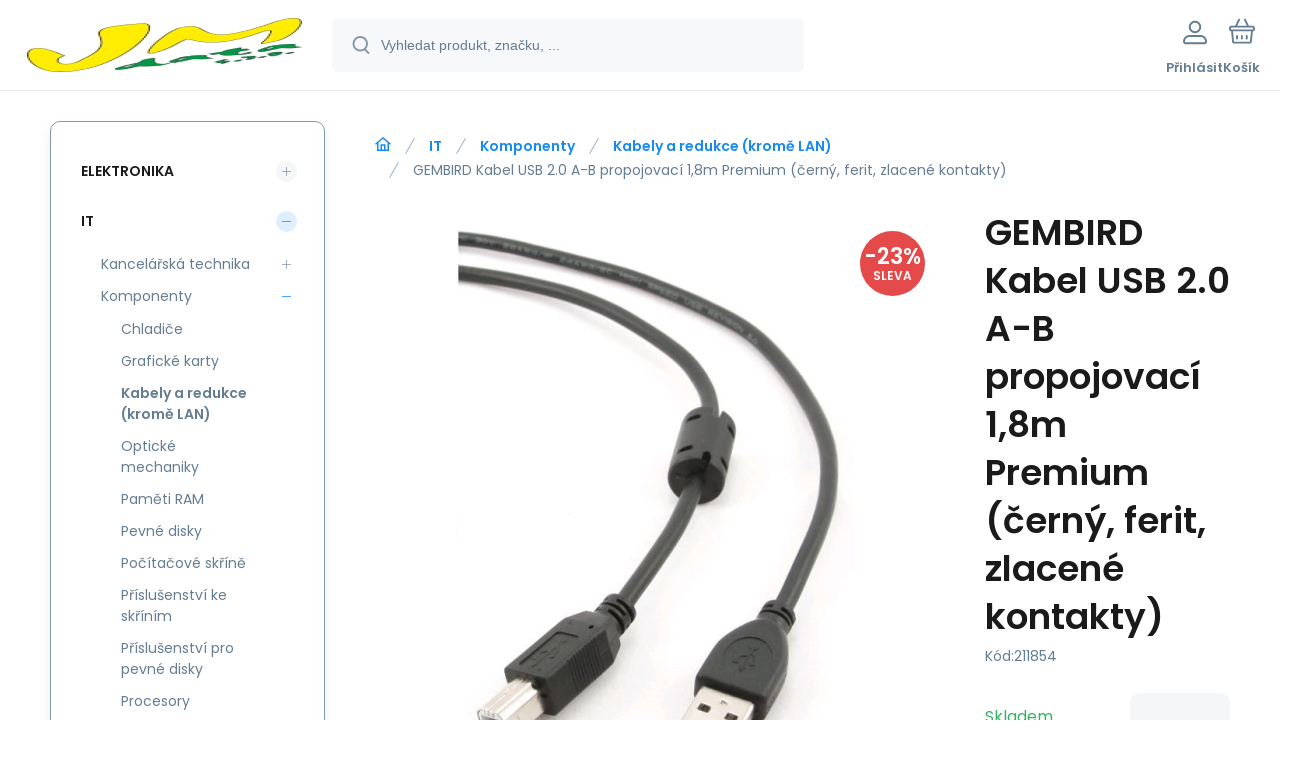

--- FILE ---
content_type: text/html; charset=utf-8
request_url: https://shop2.jmdata.cz/gembird-kabel-usb-2-0-a-b-propojovaci-1-8m-premium-cerny-ferit-zlacene-kontakty/
body_size: 9218
content:
<!DOCTYPE html><html lang="cs"><head prefix="og: http://ogp.me/ns# fb: http://ogp.me/ns/fb#"><meta name="author" content="Elektronický obchod společnosti JMData" data-binargon="{&quot;fce&quot;:&quot;6&quot;, &quot;id&quot;:&quot;15208&quot;, &quot;menaId&quot;:&quot;1&quot;, &quot;menaName&quot;:&quot;Kč&quot;, &quot;languageCode&quot;:&quot;cs-CZ&quot;, &quot;skindir&quot;:&quot;demoeshopmaxi&quot;, &quot;cmslang&quot;:&quot;1&quot;, &quot;langiso&quot;:&quot;cs&quot;, &quot;skinversion&quot;:1768396214, &quot;zemeProDoruceniISO&quot;:&quot;&quot;}"><meta name="robots" content="index, follow, max-snippet:-1, max-image-preview:large"><meta http-equiv="content-type" content="text/html; charset=utf-8"><meta property="og:url" content="https://shop2.jmdata.cz/gembird-kabel-usb-2-0-a-b-propojovaci-1-8m-premium-cerny-ferit-zlacene-kontakty/"/><meta property="og:site_name" content="https://shop2.jmdata.cz"/><meta property="og:description" content="Specifikace kabelu / redukce:USB kabel; Verze kabelu / redukce:2.0., Kategorie: Kabely a redukce (kromě LAN)"/><meta property="og:title" content="GEMBIRD Kabel USB 2.0 A-B propojovací 1,8m Premium (černý, ferit, zlacené kontakty)"/><link rel="alternate" href="https://shop2.jmdata.cz/gembird-kabel-usb-2-0-a-b-propojovaci-1-8m-premium-cerny-ferit-zlacene-kontakty/" hreflang="cs-CZ" />
  <link rel="image_src" href="https://shop2.jmdata.cz/imgcache/3/1/p211854-376034-0a_260_260_31111.jpg" />
  <meta property="og:type" content="product"/>
  <meta property="og:image" content="https://shop2.jmdata.cz/imgcache/3/1/p211854-376034-0a_260_260_31111.jpg"/>
 <meta name="description" content="Specifikace kabelu / redukce:USB kabel; Verze kabelu / redukce:2.0., Kategorie: Kabely a redukce (kromě LAN)">
<meta name="keywords" content="GEMBIRD Kabel USB 2.0 A-B propojovací 1,8m Premium (černý, ferit, zlacené kontakty)">
<meta name="audience" content="all">
<link rel="canonical" href="https://shop2.jmdata.cz/gembird-kabel-usb-2-0-a-b-propojovaci-1-8m-premium-cerny-ferit-zlacene-kontakty/"><link rel="shortcut icon" href="https://shop2.jmdata.cz/favicon.ico" type="image/x-icon">
			<meta name="viewport" content="width=device-width,initial-scale=1"><script data-binargon="binargonConfigMaxi">
		var binargonConfigMaxi = {
			"colorPrimary":"rgba(23,138,239,1)",
			"enableCurrency":0,
			"treeOpenLevelLimit": 0,
			"glideJsType": "carousel",
		}
	</script><link href="/skin/demoeshopmaxi/fonts/poppins/_font.css" rel="stylesheet"><style>

				:root {--image-aspect-ratio: 100 / 100;}
				.image-aspect-ratio {aspect-ratio: 100 / 100;}
				
					.commonBurgerMenu__header .commonBurgerMenu__header-logo {background-image:url(https://shop2.jmdata.cz/skin/demoeshopmaxi/logo_1.jpg);aspect-ratio:275 / 54;max-width:100%;height:51px;width:160px;background-position:center;background-size:contain;background-repeat:no-repeat;}
					.commonBurgerMenu__header-name {display: none;}
				</style><link rel="stylesheet" href="/skin/version-1768396214/demoeshopmaxi/css-obecne.css" type="text/css"><title>GEMBIRD Kabel USB 2.0 A-B propojovací 1,8m Premium (černý, ferit, zlacené kontakty) - Elektronický obchod společnosti JMData</title><!--commonTemplates_head--><!--EO commonTemplates_head--></head><body class="cmsBody cmsBody--fce-6 cmsBody--lang-cz"><div class="eshopPage"><header class="header"><div class="header__container container"><div class="header__content content"><div class="header__logo"><a class="logo logo--default-false logo--header" href="https://shop2.jmdata.cz/" title="Elektronický obchod společnosti JMData" role="banner"><img class="logo__image" src="https://shop2.jmdata.cz/getimage.php?name=skin/demoeshopmaxi/logo_1.jpg&amp;maxsizex=275&amp;maxsizey=54&amp;transparency=1" alt="logo" width="275" height="54" title="Elektronický obchod společnosti JMData" loading="lazy"></a></div><label class="header__search"><form class="search search--default" action="https://shop2.jmdata.cz/hledani/" method="post" role="search" id="js-search-form"><div class="search__outerContainer" id="js-search-outer-container"><div class="search__innerContainer" id="js-search-inner-container"><input type="hidden" name="send" value="1"><input type="hidden" name="listpos" value="0"><img class="search__icon" src="https://i.binargon.cz/demoeshopmaxi/search.svg" width="18" height="18" alt="search" loading="lazy"><input class="search__input exclude js-cWhisperer" type="text" name="as_search" placeholder="Vyhledat produkt, značku, ..." autocomplete="off" id="js-search-input"><button class="search__button button-primary" type="submit">Hledat</button></div></div></form></label><div class="header__contact"><div class="contact"><div class="contact__phone"><a class="phone" href="tel:326982405">326982405</a></div><div class="contact__email"><span class="contact__email-value"><a class="email" href="mailto:shop@jmdata.cz">shop@jmdata.cz</a></span></div></div></div><div class="header__control"><div class="control no-select"><div class="control__item control__item--search js-cWhisperer"><div class="control__item-icon"><img src="https://i.binargon.cz/demoeshopmaxi/search_thin.svg" width="21" height="21" alt="search" loading="lazy"></div><div class="control__item-title">Hledat</div></div><div class="control__item control__item--account control__item--active-false" onclick="document.querySelector('.js-common-popup[data-id=commonUserDialog]').classList.add('commonPopUp--visible')"><div class="control__item-icon"><img class="control__item-image" src="https://i.binargon.cz/demoeshopmaxi/rgba(101,125,146,1)/user.svg" width="24" height="25" alt="user" loading="lazy"></div><div class="control__item-title">Přihlásit</div></div><a class="control__item control__item--cart js-cart" href="https://shop2.jmdata.cz/pokladna/?wtemp_krok=1" title="Košík" rel="nofollow"><div class="control__item-icon"><img class="control__item-image" src="https://i.binargon.cz/demoeshopmaxi/rgba(101,125,146,1)/cart.svg" width="26" height="26" alt="cart" loading="lazy"></div><div class="control__item-title" data-mobile="Košík">Košík</div></a></div></div><div class="header__menu"><div class="commonBurger" data-commonBurger='{ "comparsion":0, "language":[{"id":1,"zkratka":"cz","selected":true}], "currency":[{"id":1,"zkratka":"Kč","selected":true}], "favorites":{"count":0}, "comparison":{"count":0}, "warrantyClaim":true, "contacts":{ "phone":"326982405", "mobil":"608983578", "mail":"shop@jmdata.cz" }, "prihlasen":false }'><div class="commonBurger__icon"></div><div class="commonBurger__iconDescription">menu</div></div></div></div></div></header><div class="fce6" id="setbind-detail" data-setData='{"a":"https:\/\/shop2.jmdata.cz","d3":0,"e":0,"cs":[{"a":1,"b":"Běžné zboží","c":"DEFAULT"},{"a":2,"b":"Novinka","c":"NEW"},{"a":3,"b":"Bazar","c":"BAZAR"},{"a":4,"b":"Akce","c":"AKCE"}],"f":{"a":1,"b":"Kč"},"st":[1],"Ss":19,"Sd":19,"Se":18,"j":"GEMBIRD Kabel USB 2.0 A-B propojovací 1,8m Premium (černý, ferit, zlacené kontakty)","k":"15208","m":"211854","n":"CCF-USB2-AMBM-6","o":"8716309052160","p":"https:\/\/shop2.jmdata.cz\/imagegen.php?name=211854\/376034-0a.jpg&amp;ftime=1748424307","q":40.5,"r":49,"s":52.89,"t":64,"x2":{"a":1,"b":"ks"},"x":{"a":"1","b":{"1":{"a":1,"b":"","c":"ks"},"2":{"a":2,"b":"","c":"g","d":2},"3":{"a":3,"b":"","c":"m","d":2},"4":{"a":4,"b":"","c":"cm","d":2},"5":{"a":5,"b":"","c":"kg","d":2}},"c":{}}}' data-setBindDiscountsCalc="0" data-setKombinaceSkladADostupnost="[ ]"><div class="fce6__grid grid-container grid-container--columns-2 grid-container--rows-2"><div class="fce6__grid-bottom grid-container-bottom"><div class="fce6__subgrid fce6__subgrid--default"><div class="fce6__subgrid-top"><nav class="commonBreadcrumb"><a class="commonBreadcrumb__item commonBreadcrumb__item--first" href="https://shop2.jmdata.cz" title="JMData e-shop"><span class="commonBreadcrumb__textHP"></span></a><a class="commonBreadcrumb__item commonBreadcrumb__item--regular" href="https://shop2.jmdata.cz/it/" title="IT">IT</a><a class="commonBreadcrumb__item commonBreadcrumb__item--regular" href="https://shop2.jmdata.cz/it/komponenty/" title="Komponenty">Komponenty</a><a class="commonBreadcrumb__item commonBreadcrumb__item--regular" href="https://shop2.jmdata.cz/it/komponenty/kabely-a-redukce-krome-lan/" title="Kabely a redukce (kromě LAN)">Kabely a redukce (kromě LAN)</a><span class="commonBreadcrumb__item commonBreadcrumb__item--last" title="GEMBIRD Kabel USB 2.0 A-B propojovací 1,8m Premium (černý, ferit, zlacené kontakty)">GEMBIRD Kabel USB 2.0 A-B propojovací 1,8m Premium (černý, ferit, zlacené kontakty)</span></nav></div><div class="fce6__subgrid-left"><div class="fce6__gallery fce6__gallery--left-column-true"><div class="fce6Gallery invisible"><div class="fce6GalleryLabels"><div class="fce6GalleryLabels__left"><div id="setbind-labels-node"><div class="fce6Stickers" id="setbind-labels"></div></div></div><div class="fce6GalleryLabels__right"><div data-productid="15208" data-setbind-display="flex|none" data-test="6 0 0" class="productFreeShipping js-cDelivery" style="display:none;" id="setbind-doprava-zdarma"><img class="productFreeShipping__icon" src="https://i.binargon.cz/demoeshopmaxi/truck.svg" width="32" height="16" alt="truck" loading="lazy"><span class="productFreeShipping__title">Zdarma</span></div><div id="setbind-savings-percent-node-1" style="display:block;"><div class="fce6Discount"><span class="fce6Discount__value">
                -<span id="setbind-savings-percent-1">23</span>%
            </span><span class="fce6Discount__title">Sleva</span></div></div></div></div><div class="fce6Gallery__container"><a class="fce6GalleryItem image-aspect-ratio" data-fslightbox="fce6-gallery" type="image" target="_blank" title="" data-type="image" href="https://shop2.jmdata.cz/imgcache/3/1/p211854-376034-0a_-1_-1_31111.jpg" data-remaining="+0"><picture class="fce6GalleryItem__picture"><img class="fce6GalleryItem__image image-aspect-ratio" src="https://shop2.jmdata.cz/imgcache/3/1/p211854-376034-0a_560_560_31111.jpg" alt="" loading="lazy" id="setbind-image" data-width="560" data-height="560"></picture></a></div></div></div></div><div class="fce6__subgrid-right"><h1 class="fce6Name" id="setbind-name">GEMBIRD Kabel USB 2.0 A-B propojovací 1,8m Premium (černý, ferit, zlacené kontakty)</h1><span class="fce6Code"><span class="fce6Code__title">Kód:
            </span><span class="fce6Code__value" id="setbind-code">211854</span></span><div class="fce6__info"><div class="fce6__info-left"><div data-productid="15208" class="fce6Availability js-cDelivery" data-pricevat="49"><div class="fce6Availability__row fce6Availability__row--1"><div id="setbind-cAvailability"><div class="cAvailability" data-dostupnost="Skladem" data-sklad="18 / skladem" data-skladDodavatele="19 skladem"><!--sklad--><div class="cAvailabilityRow cAvailabilityRow--onstock"><span class="cAvailabilityRow__value"><span class="cAvailabilityRow__value-text">Skladem</span></span></div><!--dodavatel--></div></div></div><div class="fce6Availability__row fce6Availability__row--2">Termín a způsob doručení</div></div></div><a href="https://shop2.jmdata.cz/gembird/" title="Gembird" class="fce6ProducerLogo fce6ProducerLogo--text">Gembird</a></div><div class="fce6ShortDescription"><div class="fce6ShortDescription__text">Specifikace kabelu / redukce:USB kabel; Verze kabelu / redukce:2.0.<span class="fce6ShortDescription__more" onclick="scrollToElement('fce6-description')">Více</span></div></div><div class="fce6__control"><a class="productFavorites  productFavorites--detail" href="?createfav=15208" rel="nofollow" title="Do oblíbených"><img class="productFavorites__image" src="https://i.binargon.cz/demoeshopmaxi/rgba(101,125,146,1)/heart.svg" width="23" height="20" alt="heart" loading="lazy"><span class="productFavorites__title">Oblíbený</span></a><a class="productCompare  productCompare--detail" href="?pridatporovnani=15208" rel="nofollow"><img class="productCompare__image" src="https://i.binargon.cz/demoeshopmaxi/rgba(101,125,146,1)/compare.svg" width="23" height="23" alt="compare" loading="lazy"><span class="productCompare__title">Porovnat</span></a></div><div class="fce6__setbind-table" id="setbind-cart-unit-node"><div class="fce6__setbind-table-title">Vyberte si zvýhodněné balení</div><div class="fce6__setbind-table-container"><div id="setbind-cart-unit-table"></div></div></div><div class="fce6__setbind-table" id="setbind-discounts-node"><div class="fce6__setbind-table-title">Množstevní slevy</div><div class="fce6__setbind-table-container"><div id="setbind-discounts-table"></div></div></div><!--NONE,

        --><form class="fce6Options js-to-cart" method="post" action="https://shop2.jmdata.cz/gembird-kabel-usb-2-0-a-b-propojovaci-1-8m-premium-cerny-ferit-zlacene-kontakty/" enctype="multipart/form-data"><input name="nakup" type="hidden" value="15208" id="setbind-product-id"><div id="setbind-cart-node"><div class="fce6Price"><div class="fce6Price__main"><div class="fce6PriceTaxIncluded"><span class="fce6PriceTaxIncluded__value" id="setbind-price-total-tax-included"><span class="cPrice"><span class="cPrice__value">49</span></span></span> <span class="fce6PriceTaxIncluded__currency">Kč</span></div></div><div class="fce6Price__other"><div class="fce6Price__small"><div class="fce6PriceTaxExcluded"><span class="fce6PriceTaxExcluded__value" id="setbind-price-total-tax-excluded"><span class="cPrice"><span class="cPrice__value">40.50</span></span></span> <span class="fce6PriceTaxExcluded__currency">Kč</span> <span class="fce6PriceTaxExcluded__tax">bez DPH</span></div></div><div class="fce6PriceBefore" id="setbind-price-before-node"><span class="fce6PriceBefore__title">Běžná cena:
        </span><span class="fce6PriceBefore__stroke"><span class="fce6__priceBeforeValue" id="setbind-price-before">64</span> <span class="fce6PriceBefore__currency">Kč</span></span><span class="fce6PriceBefore__percent-container" id="setbind-savings-percent-node-2" style="display:inline;" data-setbind-display="inline|none">

            (-<span class="fce6PriceBefore__percent" id="setbind-savings-percent-2">23</span>%)
        </span></div><div class="cMernaJednotka cMernaJednotka--detail" style="display:none;" id="setbind-mernaJednotka-node"><span class="cMernaJednotka__cenaS" id="setbind-mernaJednotka-cenaS"></span><span class="cMernaJednotka__mena">Kč</span><span class="cMernaJednotka__oddelovac">/</span><span class="cMernaJednotka__value" id="setbind-mernaJednotka-value"></span><span class="cMernaJednotka__unit" id="setbind-mernaJednotka-unit"></span></div></div></div><div id="setbind-additional-products"></div><div class="fce6PurchaseControl fce6PurchaseControl--simple "><div class="fce6PurchaseControl__container"><div class="fce6PurchaseControl__quantity"><div class="quantity quantity--fce6"><button class="quantity__button quantity__button--minus no-select " type="button" data-operation="-" id="setbind-minus"><img class="quantity__button-icon" src="https://i.binargon.cz/demoeshopmaxi/rgba(23,138,239,1)/minus.svg" width="12" height="12" alt="-" loading="lazy"></button><input class="quantity__input exclude" type="number" value="1" name="ks" required="true" step="any" data-toCart-nakup="" id="setbind-quantity"><button class="quantity__button quantity__button--plus no-select " type="button" data-operation="+" id="setbind-plus"><img class="quantity__button-icon" src="https://i.binargon.cz/demoeshopmaxi/rgba(23,138,239,1)/plus.svg" width="12" height="12" alt="+" loading="lazy"></button></div></div><div class="unitSelect unitSelect--unit" id="setbind-cart-unit-name">ks</div><button class="fce6PurchaseControl__button button-green" type="submit" id="setbind-submit"><img class="fce6PurchaseControl__button-icon" src="https://i.binargon.cz/demoeshopmaxi/rgba(255,255,255,1)/cart.svg" width="23" height="23" alt="cart" loading="lazy"><span class="fce6PurchaseControl__button-title">Do košíku</span></button></div></div></div><div class="fce6Options__error" id="setbind-error"></div></form><div class="fce6UserActions"><div class="fce6UserActions__item fce6UserActions__item--ask" onclick="document.querySelector('.js-common-popup[data-id=common-question]').classList.add('commonPopUp--visible')"><img class="fce6UserActions__item-icon" src="https://i.binargon.cz/demoeshopmaxi/rgba(101,125,146,1)/envelope.svg" width="27" height="20" alt="envelope" loading="lazy"><div class="fce6UserActions__item-title">Dotaz</div></div><div class="fce6UserActions__item fce6UserActions__item--watch" onclick="document.querySelector('.js-common-popup[data-id=commonWatchDog]').classList.add('commonPopUp--visible')"><img class="fce6UserActions__item-icon" src="https://i.binargon.cz/demoeshopmaxi/rgba(101,125,146,1)/bell.svg" width="20" height="25" alt="bell" loading="lazy"><div class="fce6UserActions__item-title">Hlídat</div></div><div class="fce6UserActions__item fce6UserActions__item--share js-cShare"><img class="fce6UserActions__item-icon" src="https://i.binargon.cz/demoeshopmaxi/rgba(101,125,146,1)/share.svg" width="24" height="25" alt="share" loading="lazy"><div class="fce6UserActions__item-title">Sdílet</div></div></div></div><div class="fce6__subgrid-bottom"><div class="cParameters js-cParameters" data-cparameters-config='{ "enableProducer":true, "enableCode":true, "enableEan":true, , "enableSupplierCode":false, "enableWarranty":true, "enableStatus":true }'><div class="cParameters__title">Parametry</div><div class="cParameters__items cParameters__items--columns js-cParameters-values"><div class="cParameters__item cParameters__item--producer"><div class="cParameters__item-name">Výrobce:
                        </div><div class="cParameters__item-value"><a class="cParameters__item-link  js-cParameters-vyrobce-value" href="https://shop2.jmdata.cz/gembird/" title="Gembird">Gembird</a></div></div><div class="cParameters__item cParameters__item--code"><div class="cParameters__item-name">Kód:
                        </div><div class="cParameters__item-value js-cParameters-kod-value" id="setbind-cParameters-code">211854</div></div><div class="cParameters__item cParameters__item--ean"><div class="cParameters__item-name">EAN:
                        </div><div class="cParameters__item-value js-cParameters-ean-value" id="setbind-cParameters-ean">8716309052160</div></div><div class="cParameters__item cParameters__item--warranty"><div class="cParameters__item-name">Záruka:
                        </div><div class="cParameters__item-value">6 Měsíc(ů) </div></div><div class="cParameters__item cParameters__item--status" id="setbind-cParameters-status-node" data-setbind-display="flex|none"><div class="cParameters__item-name">Stav:
                        </div><div class="cParameters__item-value"><div id="setbind-cParameters-status-value"></div></div></div><div class="cParameters__item cParameters__item--regular"><div class="cParameters__item-name"><span class="cParameters__item-title">Specifikace kabelu / redukce:
                                </span></div><div class="cParameters__item-value js-cParameters-param473-value">USB kabel</div></div><div class="cParameters__item cParameters__item--regular"><div class="cParameters__item-name"><span class="cParameters__item-title">Verze kabelu / redukce:
                                </span></div><div class="cParameters__item-value js-cParameters-param526-value">2.0</div></div></div></div><div class="fce6Description" id="fce6-description"><div class="fce6Description__title fce6-title"><span class="fce6Description__title-prefix">Popis </span><span class="fce6Description__title-main">GEMBIRD Kabel USB 2.0 A-B propojovací 1,8m Premium (černý, ferit, zlacené kontakty)</span></div><div class="fce6Description__text typography">- Prvotřídní kabel USB 2.0 AM/BM - 30u" pozlacené kontakty pro spolehlivý vysokorychlostní přenos dat - Lisované konektory s integrovaným odlehčením v tahu - Filtr z feritového jádra  Specifikace: - USB 2.0 a USB 1.1 kompatibilní - Lisované konektory  - Profesionální série s feritovým jádrem  - Černá barva  - Bulk balení.</div></div><div class="fce6Related"></div></div></div></div><aside class="fce6__grid-side grid-container-side"><nav class="commonTree" role="navigation" aria-label="Menu" data-test="1"><ul class="commonTree__list commonTree__list--level-1" data-level="1" data-test="1"><li class="commonTree__row commonTree__row--level-1 commonTree__row--hasChildren" data-level="1"><a class="commonTree__link" title="Elektronika" href="https://shop2.jmdata.cz/elektronika/">Elektronika</a><span class="commonTree__toggle commonTree__toggle--closed commonTree__toggle--level-1" data-id="-2147483626" data-level="1"></span></li><li class="commonTree__row commonTree__row--level-1 commonTree__row--open commonTree__row--hasChildren" data-level="1"><a class="commonTree__link commonTree__link--open" title="IT" href="https://shop2.jmdata.cz/it/">IT</a><span class="commonTree__toggle commonTree__toggle--open commonTree__toggle--level-1" data-id="-2147483625" data-level="1"></span><ul class="commonTree__list commonTree__list--level-2" data-level="2" data-test="1"><li class="commonTree__row commonTree__row--level-2 commonTree__row--hasChildren" data-level="2"><a class="commonTree__link" title="Kancelářská technika" href="https://shop2.jmdata.cz/it/kancelarska-technika/">Kancelářská technika</a><span class="commonTree__toggle commonTree__toggle--closed commonTree__toggle--level-2" data-id="588" data-level="2"></span></li><li class="commonTree__row commonTree__row--level-2 commonTree__row--open commonTree__row--hasChildren" data-level="2"><a class="commonTree__link commonTree__link--open" title="Komponenty" href="https://shop2.jmdata.cz/it/komponenty/">Komponenty</a><span class="commonTree__toggle commonTree__toggle--open commonTree__toggle--level-2" data-id="583" data-level="2"></span><ul class="commonTree__list commonTree__list--level-3" data-level="3" data-test="1"><li class="commonTree__row commonTree__row--level-3" data-level="3"><a class="commonTree__link" title="Chladiče" href="https://shop2.jmdata.cz/it/komponenty/chladice/">Chladiče</a></li><li class="commonTree__row commonTree__row--level-3" data-level="3"><a class="commonTree__link" title="Grafické karty" href="https://shop2.jmdata.cz/it/komponenty/graficke-karty/">Grafické karty</a></li><li class="commonTree__row commonTree__row--level-3 commonTree__row--open commonTree__row--selected" data-level="3"><a class="commonTree__link commonTree__link--open commonTree__link--selected" title="Kabely a redukce (kromě LAN)" href="https://shop2.jmdata.cz/it/komponenty/kabely-a-redukce-krome-lan/">Kabely a redukce (kromě LAN)</a></li><li class="commonTree__row commonTree__row--level-3" data-level="3"><a class="commonTree__link" title="Optické mechaniky" href="https://shop2.jmdata.cz/it/komponenty/opticke-mechaniky/">Optické mechaniky</a></li><li class="commonTree__row commonTree__row--level-3" data-level="3"><a class="commonTree__link" title="Paměti RAM" href="https://shop2.jmdata.cz/it/komponenty/pameti-ram/">Paměti RAM</a></li><li class="commonTree__row commonTree__row--level-3" data-level="3"><a class="commonTree__link" title="Pevné disky" href="https://shop2.jmdata.cz/it/komponenty/pevne-disky/">Pevné disky</a></li><li class="commonTree__row commonTree__row--level-3" data-level="3"><a class="commonTree__link" title="Počítačové skříně" href="https://shop2.jmdata.cz/it/komponenty/pocitacove-skrine/">Počítačové skříně</a></li><li class="commonTree__row commonTree__row--level-3" data-level="3"><a class="commonTree__link" title="Příslušenství ke skříním" href="https://shop2.jmdata.cz/it/komponenty/prislusenstvi-ke-skrinim/">Příslušenství ke skříním</a></li><li class="commonTree__row commonTree__row--level-3" data-level="3"><a class="commonTree__link" title="Příslušenství pro pevné disky" href="https://shop2.jmdata.cz/it/komponenty/prislusenstvi-pro-pevne-disky/">Příslušenství pro pevné disky</a></li><li class="commonTree__row commonTree__row--level-3" data-level="3"><a class="commonTree__link" title="Procesory" href="https://shop2.jmdata.cz/it/komponenty/procesory/">Procesory</a></li><li class="commonTree__row commonTree__row--level-3" data-level="3"><a class="commonTree__link" title="TV tunery, Střihové karty" href="https://shop2.jmdata.cz/it/komponenty/tv-tunery-strihove-karty/">TV tunery, Střihové karty</a></li><li class="commonTree__row commonTree__row--level-3" data-level="3"><a class="commonTree__link" title="Vzdálená podpora" href="https://shop2.jmdata.cz/it/komponenty/vzdalena-podpora/">Vzdálená podpora</a></li><li class="commonTree__row commonTree__row--level-3" data-level="3"><a class="commonTree__link" title="Základní desky" href="https://shop2.jmdata.cz/it/komponenty/zakladni-desky/">Základní desky</a></li><li class="commonTree__row commonTree__row--level-3" data-level="3"><a class="commonTree__link" title="Zdroje" href="https://shop2.jmdata.cz/it/komponenty/zdroje/">Zdroje</a></li><li class="commonTree__row commonTree__row--level-3" data-level="3"><a class="commonTree__link" title="Zvukové karty" href="https://shop2.jmdata.cz/it/komponenty/zvukove-karty/">Zvukové karty</a></li></ul></li><li class="commonTree__row commonTree__row--level-2 commonTree__row--hasChildren" data-level="2"><a class="commonTree__link" title="Mobilní telefony a tablety" href="https://shop2.jmdata.cz/it/mobilni-telefony-a-tablety/">Mobilní telefony a tablety</a><span class="commonTree__toggle commonTree__toggle--closed commonTree__toggle--level-2" data-id="579" data-level="2"></span></li><li class="commonTree__row commonTree__row--level-2 commonTree__row--hasChildren" data-level="2"><a class="commonTree__link" title="Mobilní telefony a tablety" href="https://shop2.jmdata.cz/it/mobilni-telefony-a-tablety-1/">Mobilní telefony a tablety</a><span class="commonTree__toggle commonTree__toggle--closed commonTree__toggle--level-2" data-id="595" data-level="2"></span></li><li class="commonTree__row commonTree__row--level-2 commonTree__row--hasChildren" data-level="2"><a class="commonTree__link" title="Multifunkce a tiskárky" href="https://shop2.jmdata.cz/it/multifunkce-a-tiskarky/">Multifunkce a tiskárky</a><span class="commonTree__toggle commonTree__toggle--closed commonTree__toggle--level-2" data-id="991" data-level="2"></span></li><li class="commonTree__row commonTree__row--level-2 commonTree__row--hasChildren" data-level="2"><a class="commonTree__link" title="Notebooky a Ultrabooky" href="https://shop2.jmdata.cz/it/notebooky-a-ultrabooky/">Notebooky a Ultrabooky</a><span class="commonTree__toggle commonTree__toggle--closed commonTree__toggle--level-2" data-id="594" data-level="2"></span></li><li class="commonTree__row commonTree__row--level-2 commonTree__row--hasChildren" data-level="2"><a class="commonTree__link" title="PC a Notebooky" href="https://shop2.jmdata.cz/it/pc-a-notebooky/">PC a Notebooky</a><span class="commonTree__toggle commonTree__toggle--closed commonTree__toggle--level-2" data-id="590" data-level="2"></span></li><li class="commonTree__row commonTree__row--level-2 commonTree__row--hasChildren" data-level="2"><a class="commonTree__link" title="Periferie" href="https://shop2.jmdata.cz/it/periferie/">Periferie</a><span class="commonTree__toggle commonTree__toggle--closed commonTree__toggle--level-2" data-id="584" data-level="2"></span></li><li class="commonTree__row commonTree__row--level-2 commonTree__row--hasChildren" data-level="2"><a class="commonTree__link" title="Pokladní systémy" href="https://shop2.jmdata.cz/it/pokladni-systemy/">Pokladní systémy</a><span class="commonTree__toggle commonTree__toggle--closed commonTree__toggle--level-2" data-id="591" data-level="2"></span></li><li class="commonTree__row commonTree__row--level-2 commonTree__row--hasChildren" data-level="2"><a class="commonTree__link" title="Servery a zálohování" href="https://shop2.jmdata.cz/it/servery-a-zalohovani/">Servery a zálohování</a><span class="commonTree__toggle commonTree__toggle--closed commonTree__toggle--level-2" data-id="585" data-level="2"></span></li><li class="commonTree__row commonTree__row--level-2 commonTree__row--hasChildren" data-level="2"><a class="commonTree__link" title="Síťové prvky" href="https://shop2.jmdata.cz/it/sitove-prvky/">Síťové prvky</a><span class="commonTree__toggle commonTree__toggle--closed commonTree__toggle--level-2" data-id="586" data-level="2"></span></li><li class="commonTree__row commonTree__row--level-2 commonTree__row--hasChildren" data-level="2"><a class="commonTree__link" title="Software" href="https://shop2.jmdata.cz/it/software/">Software</a><span class="commonTree__toggle commonTree__toggle--closed commonTree__toggle--level-2" data-id="587" data-level="2"></span></li><li class="commonTree__row commonTree__row--level-2 commonTree__row--hasChildren" data-level="2"><a class="commonTree__link" title="Spotřební elektronika" href="https://shop2.jmdata.cz/it/spotrebni-elektronika/">Spotřební elektronika</a><span class="commonTree__toggle commonTree__toggle--closed commonTree__toggle--level-2" data-id="581" data-level="2"></span></li></ul></li><li class="commonTree__row commonTree__row--level-1 commonTree__row--hasChildren" data-level="1"><a class="commonTree__link" title="Hobby a zahrada" href="https://shop2.jmdata.cz/hobby-a-zahrada/">Hobby a zahrada</a><span class="commonTree__toggle commonTree__toggle--closed commonTree__toggle--level-1" data-id="-2147483624" data-level="1"></span></li><li class="commonTree__row commonTree__row--level-1 commonTree__row--hasChildren" data-level="1"><a class="commonTree__link" title="Malé spotřebiče" href="https://shop2.jmdata.cz/male-spotrebice-1/">Malé spotřebiče</a><span class="commonTree__toggle commonTree__toggle--closed commonTree__toggle--level-1" data-id="-2147483623" data-level="1"></span></li><li class="commonTree__row commonTree__row--level-1 commonTree__row--hasChildren" data-level="1"><a class="commonTree__link" title="Velké spotřebiče" href="https://shop2.jmdata.cz/velke-spotrebice-1/">Velké spotřebiče</a><span class="commonTree__toggle commonTree__toggle--closed commonTree__toggle--level-1" data-id="-2147483622" data-level="1"></span></li><li class="commonTree__row commonTree__row--level-1 commonTree__row--hasChildren" data-level="1"><a class="commonTree__link" title="Sport a volný čas" href="https://shop2.jmdata.cz/sport-a-volny-cas/">Sport a volný čas</a><span class="commonTree__toggle commonTree__toggle--closed commonTree__toggle--level-1" data-id="-2147483621" data-level="1"></span></li><li class="commonTree__row commonTree__row--level-1 commonTree__row--hasChildren" data-level="1"><a class="commonTree__link" title="Péče o tělo" href="https://shop2.jmdata.cz/pece-o-telo/">Péče o tělo</a><span class="commonTree__toggle commonTree__toggle--closed commonTree__toggle--level-1" data-id="-2147483620" data-level="1"></span></li></ul></nav></aside></div></div><div class="eshopPage__bg-alter grid-container grid-container--columns-2"><div class="grid-container-background"></div><div class="grid-container-side"></div><div class="grid-container-main"><div class="cmsPageDefault__grid-bottom grid-container-bottom"></div><div class="history"><div class="history__title">Naposledy navštívené produkty</div><div class="history__items"><a class="historyProduct" href="https://shop2.jmdata.cz/gembird-kabel-usb-2-0-a-b-propojovaci-1-8m-premium-cerny-ferit-zlacene-kontakty/" title="GEMBIRD Kabel USB 2.0 A-B propojovací 1,8m Premium (černý, ferit, zlacené kontakty)"><div class="historyProduct__frame"><img class="historyProduct__image" src="https://shop2.jmdata.cz/imgcache/3/1/p211854-376034-0a_70_70_31111.jpg" width="70" height="70" alt="GEMBIRD Kabel USB 2.0 A-B propojovací 1,8m Premium (černý, ferit, zlacené kontakty)" loading="lazy"></div><div class="historyProduct__name">GEMBIRD Kabel USB 2.0 A-B propojovací 1,8m Premium (černý, ferit, zlacené kontakty)</div></a></div></div></div></div><div class="container"><div class="content"><div class="distinctArea"><div class="newsletter"><div class="newsletter__title"><div class="newsletter__percent">%</div>Akční nabídky na váš e-mail</div><form class="newsletter__form" action="https://shop2.jmdata.cz/gembird-kabel-usb-2-0-a-b-propojovaci-1-8m-premium-cerny-ferit-zlacene-kontakty/" method="post"><input type="email" class="newsletter__input exclude" name="enov" placeholder="Váš e-mail" pattern="^\s*[^@\s]+@(\w+(-\w+)*\.)+[a-zA-Z]{2,63}\s*$" title="Zadejte validní e-mail" required="1"><button class="newsletter__button button-grey" data-mobile="OK">Přihlásit</button><input data-binargon="commonReCaptcha" type="hidden" autocomplete="off" name="recaptchaResponse" id="recaptchaResponse" class="js-commonReCaptcha-response"><div style="display: none;"><input type="hidden" name="enewscaptcha" id="enewscaptcha" value="1"></div></form></div><div class="distinctArea__contact"><div class="distinctArea__contact-item"><img class="distinctArea__contact-image" src="https://i.binargon.cz/demoeshopmaxi/phone.svg" width="36" height="36" alt="phone" loading="lazy"><div class="distinctArea__contact-title">Zavolejte nám</div><div class="distinctArea__contact-value"><a class="phone phone--newsletter" href="tel:326982405">326982405</a></div></div><div class="distinctArea__contact-item"><img class="distinctArea__contact-image" src="https://i.binargon.cz/demoeshopmaxi/chat.svg" width="36" height="36" alt="chat" loading="lazy"><div class="distinctArea__contact-title">Nebo nám napište na</div><div class="distinctArea__contact-value"><a class="email email--newsletter" href="mailto:shop@jmdata.cz">shop@jmdata.cz</a></div></div></div></div></div></div><footer class="footer"><div class="footer__container container"><div class="footer__content content"><div xmlns:php="http://php.net/xsl" xmlns:exsl="http://exslt.org/common" class="footer__top"><div class="footer__column footer__column-address"><div class="footerHeading"><div class="footerHeading__toggle" onclick="this.parentElement.classList.toggle('active');"></div><span class="footerHeading__text" data-mobile="Kontakt">JMData spol. s r.o.</span></div><address class="address"><div class="address__row address__row--street">T.G.Masaryka 253</div><div class="address__row address__row--city">27713 Kostelec nad Labem</div><div class="address__row address__row--country">Česká Republika</div></address></div><div class="footer__column footer__column-other"><div class="footerHeading"><div class="footerHeading__toggle" onclick="this.parentElement.classList.toggle('active');"></div><span class="footerHeading__text">Další informace</span></div><ul class="footerTextpages footerTextpages--default js-footerTextpages"><li class="footerTextpages__item footerTextpages__item--warrantyClaim"><a href="https://shop2.jmdata.cz/reklamace/" title="Reklamace" class="footerTextpages__link ">Reklamace</a></li></ul></div></div>
<div class="footer__bottom"><div class="footer__copyright"><div class="copyright"><div class="copyright__logo"><a class="logo logo--default-false logo--footer" href="https://shop2.jmdata.cz/" title="Elektronický obchod společnosti JMData" role="banner"><img class="logo__image" src="https://shop2.jmdata.cz/getimage.php?name=skin/demoeshopmaxi/logo_1.jpg&amp;maxsizex=275&amp;maxsizey=54&amp;transparency=1" alt="logo" width="275" height="54" title="Elektronický obchod společnosti JMData" loading="lazy"></a></div><div class="copyright__text">© 2026 Elektronický obchod společnosti JMData | <a class="" href="https://shop2.jmdata.cz/sitemap/" title="Mapa stránek">Mapa stránek</a></div></div></div><div class="footer__payments"></div><div class="footer__binargon"><section class="binargon"><span><a target="_blank" href="https://www.binargon.cz/eshop/" title="Tvorba a pronájem eshopů">Tvorba a pronájem eshopů</a> <a target="_blank" title="Binargon – tvorba eshopů, webových stránek a informačních systémů" href="https://www.binargon.cz/">BINARGON.cz</a></span></section></div></div><div class="footer__recaptcha"><div class="recaptcha" id="binargonRecaptchaBadge"></div><script type="text/javascript" src="/admin/js/binargon.recaptchaBadge.js" async="true" defer></script></div></div></div></footer></div><script type="text/javascript" defer src="/admin/js/index.php?load=binargon.cHeaderMenuClass,binargon.commonBurgerMenu,binargon.commonTree,binargon.cCmsTreeClass,binargon.variantsClass,glide,binargon.cWhispererClass,binargon.cDeliveryClass,binargon.toCart,binargon.cParamDescriptionClass,glide,fslightbox,binargon.cShare,binargon.cVelikostniTabulky,binargon.produktDetailClass"></script><script type="text/javascript" src="https://shop2.jmdata.cz/version-1768395301/indexjs_6_1_demoeshopmaxi.js" defer></script><!--commonTemplates (začátek)--><template data-cavailability-productid="15208"><div class="cAvailability" data-dostupnost="Skladem" data-sklad="18 / skladem" data-skladDodavatele="19 skladem"><!--sklad--><div class="cAvailabilityRow cAvailabilityRow--onstock"><span class="cAvailabilityRow__value"><span class="cAvailabilityRow__value-text">Skladem</span></span></div><!--dodavatel--></div></template><script data-binargon="common_json-ld (detail)" type="application/ld+json">{"@context":"http://schema.org/","@type":"Product","sku":"211854","name":"GEMBIRD Kabel USB 2.0 A-B propojovací 1,8m Premium (černý, ferit, zlacené kontakty)","image":["https:\/\/shop2.jmdata.cz\/imagegen.php?name=211854\/376034-0a.jpg"],"description":"- Prvotřídní kabel USB 2.0 AM\/BM - 30u\" pozlacené kontakty pro spolehlivý vysokorychlostní přenos dat - Lisované konektory s integrovaným odlehčením v tahu - Filtr z feritového jádra  Specifikace: - USB 2.0 a USB 1.1 kompatibilní - Lisované konektory  - Profesionální série s feritovým jádrem  - Černá barva  - Bulk balení.","gtin13":"8716309052160","manufacturer":"Gembird","brand":{"@type":"Brand","name":"Gembird"},"category":"IT","weight":"0.072","isRelatedTo":[],"isSimilarTo":[],"offers":{"@type":"Offer","price":"49","priceValidUntil":"2026-01-17","itemCondition":"http://schema.org/NewCondition","priceCurrency":"CZK","availability":"http:\/\/schema.org\/InStock","url":"https://shop2.jmdata.cz/gembird-kabel-usb-2-0-a-b-propojovaci-1-8m-premium-cerny-ferit-zlacene-kontakty/"}}</script><script data-binargon="common_json-ld (breadcrumb)" type="application/ld+json">{"@context":"http://schema.org","@type":"BreadcrumbList","itemListElement": [{"@type":"ListItem","position": 1,"item":{"@id":"https:\/\/shop2.jmdata.cz","name":"Elektronický obchod společnosti JMData","image":""}},{"@type":"ListItem","position": 2,"item":{"@id":"https:\/\/shop2.jmdata.cz\/it\/","name":"IT","image":"https:\/\/shop2.jmdata.cz\/publicdoc\/edsystem\/52.jpg"}},{"@type":"ListItem","position": 3,"item":{"@id":"https:\/\/shop2.jmdata.cz\/it\/komponenty\/","name":"Komponenty","image":"https:\/\/shop2.jmdata.cz\/publicdoc\/edsystem\/3.jpg"}},{"@type":"ListItem","position": 4,"item":{"@id":"https:\/\/shop2.jmdata.cz\/it\/komponenty\/kabely-a-redukce-krome-lan\/","name":"Kabely a redukce (kromě LAN)","image":"https:\/\/shop2.jmdata.cz\/publicdoc\/48_1a.jpg"}},{"@type":"ListItem","position": 5,"item":{"@id":"https:\/\/shop2.jmdata.cz\/gembird-kabel-usb-2-0-a-b-propojovaci-1-8m-premium-cerny-ferit-zlacene-kontakty\/","name":"GEMBIRD Kabel USB 2.0 A-B propojovací 1,8m Premium (černý, ferit, zlacené kontakty)","image":"https:\/\/shop2.jmdata.cz\/imagegen.php?autoimage=211854"}}]}</script><!--commonTemplates (konec)--><div class="commonPopUp commonPopUp--id-commonInternationalMenu js-common-popup" data-id="commonInternationalMenu"><div class="commonPopUp__overlay js-common-popup-overlay" data-id="commonInternationalMenu" onclick="this.parentElement.classList.remove('commonPopUp--visible')"></div><div class="commonPopUp__close js-common-popup-close" data-id="commonInternationalMenu" onclick="this.parentElement.classList.remove('commonPopUp--visible')"></div><div class="commonPopUp__content"></div></div><div class="commonPopUp commonPopUp--id-commonUserDialog js-common-popup" data-id="commonUserDialog"><div class="commonPopUp__overlay js-common-popup-overlay" data-id="commonUserDialog" onclick="this.parentElement.classList.remove('commonPopUp--visible')"></div><div class="commonPopUp__close js-common-popup-close" data-id="commonUserDialog" onclick="this.parentElement.classList.remove('commonPopUp--visible')"></div><div class="commonPopUp__content"><div class="commonUserDialog commonUserDialog--common-popup-true" id="commonUserDialog"><div class="commonUserDialog__loginForm"><div class="commonUserDialog__loginForm__title">Přihlášení</div><form method="post" action="https://shop2.jmdata.cz/gembird-kabel-usb-2-0-a-b-propojovaci-1-8m-premium-cerny-ferit-zlacene-kontakty/" class="commonUserDialog__loginForm__form"><input type="hidden" name="loging" value="1"><div class="commonUserDialog__loginForm__row"><label class="commonUserDialog__loginForm__label commonUserDialog__loginForm__label--name">Uživatelské jméno:</label><input class="commonUserDialog__loginForm__input commonUserDialog__loginForm__input--name input" type="text" name="log_new" value="" autocomplete="username"></div><div class="commonUserDialog__loginForm__row"><label class="commonUserDialog__loginForm__label commonUserDialog__loginForm__label--password">Heslo:</label><input class="commonUserDialog__loginForm__input commonUserDialog__loginForm__input--password input" type="password" name="pass_new" value="" autocomplete="current-password"></div><div class="commonUserDialog__loginForm__row commonUserDialog__loginForm__row--buttonsWrap"><a class="commonUserDialog__loginForm__forgottenHref" href="https://shop2.jmdata.cz/prihlaseni/">Zapomenuté heslo</a><button class="commonUserDialog__loginForm__button button" type="submit">Přihlásit</button></div><div class="commonUserDialog__loginForm__row commonUserDialog__loginForm__row--facebook"></div><div class="commonUserDialog__loginForm__row commonUserDialog__loginForm__row--register"><span class="commonUserDialog__loginForm__registrationDesc">Nemáte ještě účet?<a class="commonUserDialog__loginForm__registrationHref" href="https://shop2.jmdata.cz/registrace/">Zaregistrujte se</a><span class="commonUserDialog__loginForm__registrationDot">.</span></span></div></form></div></div></div></div><div class="commonPopUp commonPopUp--id-commonWatchDog js-common-popup" data-id="commonWatchDog"><div class="commonPopUp__overlay js-common-popup-overlay" data-id="commonWatchDog" onclick="this.parentElement.classList.remove('commonPopUp--visible')"></div><div class="commonPopUp__close js-common-popup-close" data-id="commonWatchDog" onclick="this.parentElement.classList.remove('commonPopUp--visible')"></div><div class="commonPopUp__content"><div data-binargon="commonWatchDog" class="commonWatchDog commonWatchDog--common-popup-true"><form name="pes" id="pes" method="post" action="https://shop2.jmdata.cz/gembird-kabel-usb-2-0-a-b-propojovaci-1-8m-premium-cerny-ferit-zlacene-kontakty/"><input type="hidden" name="haf" value="1" id="id_commonWatchDog_hidden_haf"><div class="commonWatchDog__title">Hlídání produktu</div><input type="hidden" name="detail" id="id_commonWatchDog_hidden_detail" value="15208"><div class="commonWatchDog__text">Zadejte podmínky a email, na který chcete poslat zprávu při splnění těchto podmínek</div><div class="commonWatchDog__body"><div class="commonWatchDog__body__inner"><div class="commonWatchDog__row"><input type="checkbox" name="haf_sklad" id="haf_sklad" class="commonWatchDog__input js-commonWatchDog-checkbox"><label for="haf_sklad" class="commonWatchDog__label">Produkt bude skladem</label></div><div class="commonWatchDog__row"><input type="checkbox" name="haf_cena" id="haf_cena2sdph" class="commonWatchDog__input js-commonWatchDog-checkbox"><label for="haf_cena2sdph" class="commonWatchDog__label">Pokud cena klesne pod</label><div class="commonWatchDog__price-input"><input type="number" class="commonWatchDog__input js-haf_cena2sdph_input" name="haf_cena2sdph" value="49"></div>Kč</div><div class="commonWatchDog__row"><input type="checkbox" name="haf_cena3" id="haf_cena3" class="commonWatchDog__input js-commonWatchDog-checkbox" checked><label for="haf_cena3" class="commonWatchDog__label">Při každé změně ceny</label></div><div class="commonWatchDog__row commonWatchDog__row--email"><label for="haf_mail" class="commonWatchDog__label commonWatchDog__label--email">Pošlete zprávu na můj email</label><input class="commonWatchDog__input" type="email" name="haf_mail" id="haf_mail" pattern=".*[\S]{2,}.*" required="true" value="@"></div></div></div><div class="commonWatchDog__footer"><div class="commonWatchDog__captcha"><input data-binargon="commonReCaptcha" type="hidden" autocomplete="off" name="recaptchaResponse" id="recaptchaResponse" class="js-commonReCaptcha-response"><div style="display: none;"><input type="hidden" name="" id="" value="1"></div></div><div class="commonWatchDog__button"><button class="btn" type="submit">Hlídat</button></div></div></form></div></div></div><div class="commonPopUp commonPopUp--id-common-question js-common-popup" data-id="common-question"><div class="commonPopUp__overlay js-common-popup-overlay" data-id="common-question" onclick="this.parentElement.classList.remove('commonPopUp--visible')"></div><div class="commonPopUp__close js-common-popup-close" data-id="common-question" onclick="this.parentElement.classList.remove('commonPopUp--visible')"></div><div class="commonPopUp__content"><div class="common-question common-question--common-popup-true display-none"><form method="post" id="viceinfo" action="https://shop2.jmdata.cz/gembird-kabel-usb-2-0-a-b-propojovaci-1-8m-premium-cerny-ferit-zlacene-kontakty/" name="viceinfo"><div class="common-question__title">Zeptejte se nás</div><div class="common-question__body"><div class="common-question__row"><label for="infoobratem" class="common-question__label">Váš email</label><div class="common-question__value"><input type="email" name="infoobratem" id="infoobratem" class="common-question__input" required="true"></div></div><div class="common-question__row"><label for="infoobratem3" class="common-question__label">Váš telefon</label><div class="common-question__value"><input type="tel" name="infoobratem3" id="infoobratem3" class="common-question__input"></div></div><div class="common-question__row common-question__row--message"><label for="infoobratem2" class="common-question__label">Dotaz</label><div class="common-question__value"><textarea name="infoobratem2" id="infoobratem2" class="common-question__textarea" required="true"></textarea></div></div></div><div class="common-question__footer"><div class="common-question__captcha"><input data-binargon="commonReCaptcha" type="hidden" autocomplete="off" name="recaptchaResponse" id="recaptchaResponse" class="js-commonReCaptcha-response"><div style="display: none;"><input type="hidden" name="" id="" value="1"></div></div><div class="common-question__button"><button class="btn" type="submit">Odeslat dotaz</button></div></div></form></div></div></div></body></html>


--- FILE ---
content_type: text/html; charset=utf-8
request_url: https://www.google.com/recaptcha/api2/anchor?ar=1&k=6LcKKp4qAAAAAKD3JbWYlGojVvdN1FybJgKqUTLN&co=aHR0cHM6Ly9zaG9wMi5qbWRhdGEuY3o6NDQz&hl=en&v=PoyoqOPhxBO7pBk68S4YbpHZ&size=invisible&anchor-ms=20000&execute-ms=30000&cb=qdhe2y7cx6x1
body_size: 48639
content:
<!DOCTYPE HTML><html dir="ltr" lang="en"><head><meta http-equiv="Content-Type" content="text/html; charset=UTF-8">
<meta http-equiv="X-UA-Compatible" content="IE=edge">
<title>reCAPTCHA</title>
<style type="text/css">
/* cyrillic-ext */
@font-face {
  font-family: 'Roboto';
  font-style: normal;
  font-weight: 400;
  font-stretch: 100%;
  src: url(//fonts.gstatic.com/s/roboto/v48/KFO7CnqEu92Fr1ME7kSn66aGLdTylUAMa3GUBHMdazTgWw.woff2) format('woff2');
  unicode-range: U+0460-052F, U+1C80-1C8A, U+20B4, U+2DE0-2DFF, U+A640-A69F, U+FE2E-FE2F;
}
/* cyrillic */
@font-face {
  font-family: 'Roboto';
  font-style: normal;
  font-weight: 400;
  font-stretch: 100%;
  src: url(//fonts.gstatic.com/s/roboto/v48/KFO7CnqEu92Fr1ME7kSn66aGLdTylUAMa3iUBHMdazTgWw.woff2) format('woff2');
  unicode-range: U+0301, U+0400-045F, U+0490-0491, U+04B0-04B1, U+2116;
}
/* greek-ext */
@font-face {
  font-family: 'Roboto';
  font-style: normal;
  font-weight: 400;
  font-stretch: 100%;
  src: url(//fonts.gstatic.com/s/roboto/v48/KFO7CnqEu92Fr1ME7kSn66aGLdTylUAMa3CUBHMdazTgWw.woff2) format('woff2');
  unicode-range: U+1F00-1FFF;
}
/* greek */
@font-face {
  font-family: 'Roboto';
  font-style: normal;
  font-weight: 400;
  font-stretch: 100%;
  src: url(//fonts.gstatic.com/s/roboto/v48/KFO7CnqEu92Fr1ME7kSn66aGLdTylUAMa3-UBHMdazTgWw.woff2) format('woff2');
  unicode-range: U+0370-0377, U+037A-037F, U+0384-038A, U+038C, U+038E-03A1, U+03A3-03FF;
}
/* math */
@font-face {
  font-family: 'Roboto';
  font-style: normal;
  font-weight: 400;
  font-stretch: 100%;
  src: url(//fonts.gstatic.com/s/roboto/v48/KFO7CnqEu92Fr1ME7kSn66aGLdTylUAMawCUBHMdazTgWw.woff2) format('woff2');
  unicode-range: U+0302-0303, U+0305, U+0307-0308, U+0310, U+0312, U+0315, U+031A, U+0326-0327, U+032C, U+032F-0330, U+0332-0333, U+0338, U+033A, U+0346, U+034D, U+0391-03A1, U+03A3-03A9, U+03B1-03C9, U+03D1, U+03D5-03D6, U+03F0-03F1, U+03F4-03F5, U+2016-2017, U+2034-2038, U+203C, U+2040, U+2043, U+2047, U+2050, U+2057, U+205F, U+2070-2071, U+2074-208E, U+2090-209C, U+20D0-20DC, U+20E1, U+20E5-20EF, U+2100-2112, U+2114-2115, U+2117-2121, U+2123-214F, U+2190, U+2192, U+2194-21AE, U+21B0-21E5, U+21F1-21F2, U+21F4-2211, U+2213-2214, U+2216-22FF, U+2308-230B, U+2310, U+2319, U+231C-2321, U+2336-237A, U+237C, U+2395, U+239B-23B7, U+23D0, U+23DC-23E1, U+2474-2475, U+25AF, U+25B3, U+25B7, U+25BD, U+25C1, U+25CA, U+25CC, U+25FB, U+266D-266F, U+27C0-27FF, U+2900-2AFF, U+2B0E-2B11, U+2B30-2B4C, U+2BFE, U+3030, U+FF5B, U+FF5D, U+1D400-1D7FF, U+1EE00-1EEFF;
}
/* symbols */
@font-face {
  font-family: 'Roboto';
  font-style: normal;
  font-weight: 400;
  font-stretch: 100%;
  src: url(//fonts.gstatic.com/s/roboto/v48/KFO7CnqEu92Fr1ME7kSn66aGLdTylUAMaxKUBHMdazTgWw.woff2) format('woff2');
  unicode-range: U+0001-000C, U+000E-001F, U+007F-009F, U+20DD-20E0, U+20E2-20E4, U+2150-218F, U+2190, U+2192, U+2194-2199, U+21AF, U+21E6-21F0, U+21F3, U+2218-2219, U+2299, U+22C4-22C6, U+2300-243F, U+2440-244A, U+2460-24FF, U+25A0-27BF, U+2800-28FF, U+2921-2922, U+2981, U+29BF, U+29EB, U+2B00-2BFF, U+4DC0-4DFF, U+FFF9-FFFB, U+10140-1018E, U+10190-1019C, U+101A0, U+101D0-101FD, U+102E0-102FB, U+10E60-10E7E, U+1D2C0-1D2D3, U+1D2E0-1D37F, U+1F000-1F0FF, U+1F100-1F1AD, U+1F1E6-1F1FF, U+1F30D-1F30F, U+1F315, U+1F31C, U+1F31E, U+1F320-1F32C, U+1F336, U+1F378, U+1F37D, U+1F382, U+1F393-1F39F, U+1F3A7-1F3A8, U+1F3AC-1F3AF, U+1F3C2, U+1F3C4-1F3C6, U+1F3CA-1F3CE, U+1F3D4-1F3E0, U+1F3ED, U+1F3F1-1F3F3, U+1F3F5-1F3F7, U+1F408, U+1F415, U+1F41F, U+1F426, U+1F43F, U+1F441-1F442, U+1F444, U+1F446-1F449, U+1F44C-1F44E, U+1F453, U+1F46A, U+1F47D, U+1F4A3, U+1F4B0, U+1F4B3, U+1F4B9, U+1F4BB, U+1F4BF, U+1F4C8-1F4CB, U+1F4D6, U+1F4DA, U+1F4DF, U+1F4E3-1F4E6, U+1F4EA-1F4ED, U+1F4F7, U+1F4F9-1F4FB, U+1F4FD-1F4FE, U+1F503, U+1F507-1F50B, U+1F50D, U+1F512-1F513, U+1F53E-1F54A, U+1F54F-1F5FA, U+1F610, U+1F650-1F67F, U+1F687, U+1F68D, U+1F691, U+1F694, U+1F698, U+1F6AD, U+1F6B2, U+1F6B9-1F6BA, U+1F6BC, U+1F6C6-1F6CF, U+1F6D3-1F6D7, U+1F6E0-1F6EA, U+1F6F0-1F6F3, U+1F6F7-1F6FC, U+1F700-1F7FF, U+1F800-1F80B, U+1F810-1F847, U+1F850-1F859, U+1F860-1F887, U+1F890-1F8AD, U+1F8B0-1F8BB, U+1F8C0-1F8C1, U+1F900-1F90B, U+1F93B, U+1F946, U+1F984, U+1F996, U+1F9E9, U+1FA00-1FA6F, U+1FA70-1FA7C, U+1FA80-1FA89, U+1FA8F-1FAC6, U+1FACE-1FADC, U+1FADF-1FAE9, U+1FAF0-1FAF8, U+1FB00-1FBFF;
}
/* vietnamese */
@font-face {
  font-family: 'Roboto';
  font-style: normal;
  font-weight: 400;
  font-stretch: 100%;
  src: url(//fonts.gstatic.com/s/roboto/v48/KFO7CnqEu92Fr1ME7kSn66aGLdTylUAMa3OUBHMdazTgWw.woff2) format('woff2');
  unicode-range: U+0102-0103, U+0110-0111, U+0128-0129, U+0168-0169, U+01A0-01A1, U+01AF-01B0, U+0300-0301, U+0303-0304, U+0308-0309, U+0323, U+0329, U+1EA0-1EF9, U+20AB;
}
/* latin-ext */
@font-face {
  font-family: 'Roboto';
  font-style: normal;
  font-weight: 400;
  font-stretch: 100%;
  src: url(//fonts.gstatic.com/s/roboto/v48/KFO7CnqEu92Fr1ME7kSn66aGLdTylUAMa3KUBHMdazTgWw.woff2) format('woff2');
  unicode-range: U+0100-02BA, U+02BD-02C5, U+02C7-02CC, U+02CE-02D7, U+02DD-02FF, U+0304, U+0308, U+0329, U+1D00-1DBF, U+1E00-1E9F, U+1EF2-1EFF, U+2020, U+20A0-20AB, U+20AD-20C0, U+2113, U+2C60-2C7F, U+A720-A7FF;
}
/* latin */
@font-face {
  font-family: 'Roboto';
  font-style: normal;
  font-weight: 400;
  font-stretch: 100%;
  src: url(//fonts.gstatic.com/s/roboto/v48/KFO7CnqEu92Fr1ME7kSn66aGLdTylUAMa3yUBHMdazQ.woff2) format('woff2');
  unicode-range: U+0000-00FF, U+0131, U+0152-0153, U+02BB-02BC, U+02C6, U+02DA, U+02DC, U+0304, U+0308, U+0329, U+2000-206F, U+20AC, U+2122, U+2191, U+2193, U+2212, U+2215, U+FEFF, U+FFFD;
}
/* cyrillic-ext */
@font-face {
  font-family: 'Roboto';
  font-style: normal;
  font-weight: 500;
  font-stretch: 100%;
  src: url(//fonts.gstatic.com/s/roboto/v48/KFO7CnqEu92Fr1ME7kSn66aGLdTylUAMa3GUBHMdazTgWw.woff2) format('woff2');
  unicode-range: U+0460-052F, U+1C80-1C8A, U+20B4, U+2DE0-2DFF, U+A640-A69F, U+FE2E-FE2F;
}
/* cyrillic */
@font-face {
  font-family: 'Roboto';
  font-style: normal;
  font-weight: 500;
  font-stretch: 100%;
  src: url(//fonts.gstatic.com/s/roboto/v48/KFO7CnqEu92Fr1ME7kSn66aGLdTylUAMa3iUBHMdazTgWw.woff2) format('woff2');
  unicode-range: U+0301, U+0400-045F, U+0490-0491, U+04B0-04B1, U+2116;
}
/* greek-ext */
@font-face {
  font-family: 'Roboto';
  font-style: normal;
  font-weight: 500;
  font-stretch: 100%;
  src: url(//fonts.gstatic.com/s/roboto/v48/KFO7CnqEu92Fr1ME7kSn66aGLdTylUAMa3CUBHMdazTgWw.woff2) format('woff2');
  unicode-range: U+1F00-1FFF;
}
/* greek */
@font-face {
  font-family: 'Roboto';
  font-style: normal;
  font-weight: 500;
  font-stretch: 100%;
  src: url(//fonts.gstatic.com/s/roboto/v48/KFO7CnqEu92Fr1ME7kSn66aGLdTylUAMa3-UBHMdazTgWw.woff2) format('woff2');
  unicode-range: U+0370-0377, U+037A-037F, U+0384-038A, U+038C, U+038E-03A1, U+03A3-03FF;
}
/* math */
@font-face {
  font-family: 'Roboto';
  font-style: normal;
  font-weight: 500;
  font-stretch: 100%;
  src: url(//fonts.gstatic.com/s/roboto/v48/KFO7CnqEu92Fr1ME7kSn66aGLdTylUAMawCUBHMdazTgWw.woff2) format('woff2');
  unicode-range: U+0302-0303, U+0305, U+0307-0308, U+0310, U+0312, U+0315, U+031A, U+0326-0327, U+032C, U+032F-0330, U+0332-0333, U+0338, U+033A, U+0346, U+034D, U+0391-03A1, U+03A3-03A9, U+03B1-03C9, U+03D1, U+03D5-03D6, U+03F0-03F1, U+03F4-03F5, U+2016-2017, U+2034-2038, U+203C, U+2040, U+2043, U+2047, U+2050, U+2057, U+205F, U+2070-2071, U+2074-208E, U+2090-209C, U+20D0-20DC, U+20E1, U+20E5-20EF, U+2100-2112, U+2114-2115, U+2117-2121, U+2123-214F, U+2190, U+2192, U+2194-21AE, U+21B0-21E5, U+21F1-21F2, U+21F4-2211, U+2213-2214, U+2216-22FF, U+2308-230B, U+2310, U+2319, U+231C-2321, U+2336-237A, U+237C, U+2395, U+239B-23B7, U+23D0, U+23DC-23E1, U+2474-2475, U+25AF, U+25B3, U+25B7, U+25BD, U+25C1, U+25CA, U+25CC, U+25FB, U+266D-266F, U+27C0-27FF, U+2900-2AFF, U+2B0E-2B11, U+2B30-2B4C, U+2BFE, U+3030, U+FF5B, U+FF5D, U+1D400-1D7FF, U+1EE00-1EEFF;
}
/* symbols */
@font-face {
  font-family: 'Roboto';
  font-style: normal;
  font-weight: 500;
  font-stretch: 100%;
  src: url(//fonts.gstatic.com/s/roboto/v48/KFO7CnqEu92Fr1ME7kSn66aGLdTylUAMaxKUBHMdazTgWw.woff2) format('woff2');
  unicode-range: U+0001-000C, U+000E-001F, U+007F-009F, U+20DD-20E0, U+20E2-20E4, U+2150-218F, U+2190, U+2192, U+2194-2199, U+21AF, U+21E6-21F0, U+21F3, U+2218-2219, U+2299, U+22C4-22C6, U+2300-243F, U+2440-244A, U+2460-24FF, U+25A0-27BF, U+2800-28FF, U+2921-2922, U+2981, U+29BF, U+29EB, U+2B00-2BFF, U+4DC0-4DFF, U+FFF9-FFFB, U+10140-1018E, U+10190-1019C, U+101A0, U+101D0-101FD, U+102E0-102FB, U+10E60-10E7E, U+1D2C0-1D2D3, U+1D2E0-1D37F, U+1F000-1F0FF, U+1F100-1F1AD, U+1F1E6-1F1FF, U+1F30D-1F30F, U+1F315, U+1F31C, U+1F31E, U+1F320-1F32C, U+1F336, U+1F378, U+1F37D, U+1F382, U+1F393-1F39F, U+1F3A7-1F3A8, U+1F3AC-1F3AF, U+1F3C2, U+1F3C4-1F3C6, U+1F3CA-1F3CE, U+1F3D4-1F3E0, U+1F3ED, U+1F3F1-1F3F3, U+1F3F5-1F3F7, U+1F408, U+1F415, U+1F41F, U+1F426, U+1F43F, U+1F441-1F442, U+1F444, U+1F446-1F449, U+1F44C-1F44E, U+1F453, U+1F46A, U+1F47D, U+1F4A3, U+1F4B0, U+1F4B3, U+1F4B9, U+1F4BB, U+1F4BF, U+1F4C8-1F4CB, U+1F4D6, U+1F4DA, U+1F4DF, U+1F4E3-1F4E6, U+1F4EA-1F4ED, U+1F4F7, U+1F4F9-1F4FB, U+1F4FD-1F4FE, U+1F503, U+1F507-1F50B, U+1F50D, U+1F512-1F513, U+1F53E-1F54A, U+1F54F-1F5FA, U+1F610, U+1F650-1F67F, U+1F687, U+1F68D, U+1F691, U+1F694, U+1F698, U+1F6AD, U+1F6B2, U+1F6B9-1F6BA, U+1F6BC, U+1F6C6-1F6CF, U+1F6D3-1F6D7, U+1F6E0-1F6EA, U+1F6F0-1F6F3, U+1F6F7-1F6FC, U+1F700-1F7FF, U+1F800-1F80B, U+1F810-1F847, U+1F850-1F859, U+1F860-1F887, U+1F890-1F8AD, U+1F8B0-1F8BB, U+1F8C0-1F8C1, U+1F900-1F90B, U+1F93B, U+1F946, U+1F984, U+1F996, U+1F9E9, U+1FA00-1FA6F, U+1FA70-1FA7C, U+1FA80-1FA89, U+1FA8F-1FAC6, U+1FACE-1FADC, U+1FADF-1FAE9, U+1FAF0-1FAF8, U+1FB00-1FBFF;
}
/* vietnamese */
@font-face {
  font-family: 'Roboto';
  font-style: normal;
  font-weight: 500;
  font-stretch: 100%;
  src: url(//fonts.gstatic.com/s/roboto/v48/KFO7CnqEu92Fr1ME7kSn66aGLdTylUAMa3OUBHMdazTgWw.woff2) format('woff2');
  unicode-range: U+0102-0103, U+0110-0111, U+0128-0129, U+0168-0169, U+01A0-01A1, U+01AF-01B0, U+0300-0301, U+0303-0304, U+0308-0309, U+0323, U+0329, U+1EA0-1EF9, U+20AB;
}
/* latin-ext */
@font-face {
  font-family: 'Roboto';
  font-style: normal;
  font-weight: 500;
  font-stretch: 100%;
  src: url(//fonts.gstatic.com/s/roboto/v48/KFO7CnqEu92Fr1ME7kSn66aGLdTylUAMa3KUBHMdazTgWw.woff2) format('woff2');
  unicode-range: U+0100-02BA, U+02BD-02C5, U+02C7-02CC, U+02CE-02D7, U+02DD-02FF, U+0304, U+0308, U+0329, U+1D00-1DBF, U+1E00-1E9F, U+1EF2-1EFF, U+2020, U+20A0-20AB, U+20AD-20C0, U+2113, U+2C60-2C7F, U+A720-A7FF;
}
/* latin */
@font-face {
  font-family: 'Roboto';
  font-style: normal;
  font-weight: 500;
  font-stretch: 100%;
  src: url(//fonts.gstatic.com/s/roboto/v48/KFO7CnqEu92Fr1ME7kSn66aGLdTylUAMa3yUBHMdazQ.woff2) format('woff2');
  unicode-range: U+0000-00FF, U+0131, U+0152-0153, U+02BB-02BC, U+02C6, U+02DA, U+02DC, U+0304, U+0308, U+0329, U+2000-206F, U+20AC, U+2122, U+2191, U+2193, U+2212, U+2215, U+FEFF, U+FFFD;
}
/* cyrillic-ext */
@font-face {
  font-family: 'Roboto';
  font-style: normal;
  font-weight: 900;
  font-stretch: 100%;
  src: url(//fonts.gstatic.com/s/roboto/v48/KFO7CnqEu92Fr1ME7kSn66aGLdTylUAMa3GUBHMdazTgWw.woff2) format('woff2');
  unicode-range: U+0460-052F, U+1C80-1C8A, U+20B4, U+2DE0-2DFF, U+A640-A69F, U+FE2E-FE2F;
}
/* cyrillic */
@font-face {
  font-family: 'Roboto';
  font-style: normal;
  font-weight: 900;
  font-stretch: 100%;
  src: url(//fonts.gstatic.com/s/roboto/v48/KFO7CnqEu92Fr1ME7kSn66aGLdTylUAMa3iUBHMdazTgWw.woff2) format('woff2');
  unicode-range: U+0301, U+0400-045F, U+0490-0491, U+04B0-04B1, U+2116;
}
/* greek-ext */
@font-face {
  font-family: 'Roboto';
  font-style: normal;
  font-weight: 900;
  font-stretch: 100%;
  src: url(//fonts.gstatic.com/s/roboto/v48/KFO7CnqEu92Fr1ME7kSn66aGLdTylUAMa3CUBHMdazTgWw.woff2) format('woff2');
  unicode-range: U+1F00-1FFF;
}
/* greek */
@font-face {
  font-family: 'Roboto';
  font-style: normal;
  font-weight: 900;
  font-stretch: 100%;
  src: url(//fonts.gstatic.com/s/roboto/v48/KFO7CnqEu92Fr1ME7kSn66aGLdTylUAMa3-UBHMdazTgWw.woff2) format('woff2');
  unicode-range: U+0370-0377, U+037A-037F, U+0384-038A, U+038C, U+038E-03A1, U+03A3-03FF;
}
/* math */
@font-face {
  font-family: 'Roboto';
  font-style: normal;
  font-weight: 900;
  font-stretch: 100%;
  src: url(//fonts.gstatic.com/s/roboto/v48/KFO7CnqEu92Fr1ME7kSn66aGLdTylUAMawCUBHMdazTgWw.woff2) format('woff2');
  unicode-range: U+0302-0303, U+0305, U+0307-0308, U+0310, U+0312, U+0315, U+031A, U+0326-0327, U+032C, U+032F-0330, U+0332-0333, U+0338, U+033A, U+0346, U+034D, U+0391-03A1, U+03A3-03A9, U+03B1-03C9, U+03D1, U+03D5-03D6, U+03F0-03F1, U+03F4-03F5, U+2016-2017, U+2034-2038, U+203C, U+2040, U+2043, U+2047, U+2050, U+2057, U+205F, U+2070-2071, U+2074-208E, U+2090-209C, U+20D0-20DC, U+20E1, U+20E5-20EF, U+2100-2112, U+2114-2115, U+2117-2121, U+2123-214F, U+2190, U+2192, U+2194-21AE, U+21B0-21E5, U+21F1-21F2, U+21F4-2211, U+2213-2214, U+2216-22FF, U+2308-230B, U+2310, U+2319, U+231C-2321, U+2336-237A, U+237C, U+2395, U+239B-23B7, U+23D0, U+23DC-23E1, U+2474-2475, U+25AF, U+25B3, U+25B7, U+25BD, U+25C1, U+25CA, U+25CC, U+25FB, U+266D-266F, U+27C0-27FF, U+2900-2AFF, U+2B0E-2B11, U+2B30-2B4C, U+2BFE, U+3030, U+FF5B, U+FF5D, U+1D400-1D7FF, U+1EE00-1EEFF;
}
/* symbols */
@font-face {
  font-family: 'Roboto';
  font-style: normal;
  font-weight: 900;
  font-stretch: 100%;
  src: url(//fonts.gstatic.com/s/roboto/v48/KFO7CnqEu92Fr1ME7kSn66aGLdTylUAMaxKUBHMdazTgWw.woff2) format('woff2');
  unicode-range: U+0001-000C, U+000E-001F, U+007F-009F, U+20DD-20E0, U+20E2-20E4, U+2150-218F, U+2190, U+2192, U+2194-2199, U+21AF, U+21E6-21F0, U+21F3, U+2218-2219, U+2299, U+22C4-22C6, U+2300-243F, U+2440-244A, U+2460-24FF, U+25A0-27BF, U+2800-28FF, U+2921-2922, U+2981, U+29BF, U+29EB, U+2B00-2BFF, U+4DC0-4DFF, U+FFF9-FFFB, U+10140-1018E, U+10190-1019C, U+101A0, U+101D0-101FD, U+102E0-102FB, U+10E60-10E7E, U+1D2C0-1D2D3, U+1D2E0-1D37F, U+1F000-1F0FF, U+1F100-1F1AD, U+1F1E6-1F1FF, U+1F30D-1F30F, U+1F315, U+1F31C, U+1F31E, U+1F320-1F32C, U+1F336, U+1F378, U+1F37D, U+1F382, U+1F393-1F39F, U+1F3A7-1F3A8, U+1F3AC-1F3AF, U+1F3C2, U+1F3C4-1F3C6, U+1F3CA-1F3CE, U+1F3D4-1F3E0, U+1F3ED, U+1F3F1-1F3F3, U+1F3F5-1F3F7, U+1F408, U+1F415, U+1F41F, U+1F426, U+1F43F, U+1F441-1F442, U+1F444, U+1F446-1F449, U+1F44C-1F44E, U+1F453, U+1F46A, U+1F47D, U+1F4A3, U+1F4B0, U+1F4B3, U+1F4B9, U+1F4BB, U+1F4BF, U+1F4C8-1F4CB, U+1F4D6, U+1F4DA, U+1F4DF, U+1F4E3-1F4E6, U+1F4EA-1F4ED, U+1F4F7, U+1F4F9-1F4FB, U+1F4FD-1F4FE, U+1F503, U+1F507-1F50B, U+1F50D, U+1F512-1F513, U+1F53E-1F54A, U+1F54F-1F5FA, U+1F610, U+1F650-1F67F, U+1F687, U+1F68D, U+1F691, U+1F694, U+1F698, U+1F6AD, U+1F6B2, U+1F6B9-1F6BA, U+1F6BC, U+1F6C6-1F6CF, U+1F6D3-1F6D7, U+1F6E0-1F6EA, U+1F6F0-1F6F3, U+1F6F7-1F6FC, U+1F700-1F7FF, U+1F800-1F80B, U+1F810-1F847, U+1F850-1F859, U+1F860-1F887, U+1F890-1F8AD, U+1F8B0-1F8BB, U+1F8C0-1F8C1, U+1F900-1F90B, U+1F93B, U+1F946, U+1F984, U+1F996, U+1F9E9, U+1FA00-1FA6F, U+1FA70-1FA7C, U+1FA80-1FA89, U+1FA8F-1FAC6, U+1FACE-1FADC, U+1FADF-1FAE9, U+1FAF0-1FAF8, U+1FB00-1FBFF;
}
/* vietnamese */
@font-face {
  font-family: 'Roboto';
  font-style: normal;
  font-weight: 900;
  font-stretch: 100%;
  src: url(//fonts.gstatic.com/s/roboto/v48/KFO7CnqEu92Fr1ME7kSn66aGLdTylUAMa3OUBHMdazTgWw.woff2) format('woff2');
  unicode-range: U+0102-0103, U+0110-0111, U+0128-0129, U+0168-0169, U+01A0-01A1, U+01AF-01B0, U+0300-0301, U+0303-0304, U+0308-0309, U+0323, U+0329, U+1EA0-1EF9, U+20AB;
}
/* latin-ext */
@font-face {
  font-family: 'Roboto';
  font-style: normal;
  font-weight: 900;
  font-stretch: 100%;
  src: url(//fonts.gstatic.com/s/roboto/v48/KFO7CnqEu92Fr1ME7kSn66aGLdTylUAMa3KUBHMdazTgWw.woff2) format('woff2');
  unicode-range: U+0100-02BA, U+02BD-02C5, U+02C7-02CC, U+02CE-02D7, U+02DD-02FF, U+0304, U+0308, U+0329, U+1D00-1DBF, U+1E00-1E9F, U+1EF2-1EFF, U+2020, U+20A0-20AB, U+20AD-20C0, U+2113, U+2C60-2C7F, U+A720-A7FF;
}
/* latin */
@font-face {
  font-family: 'Roboto';
  font-style: normal;
  font-weight: 900;
  font-stretch: 100%;
  src: url(//fonts.gstatic.com/s/roboto/v48/KFO7CnqEu92Fr1ME7kSn66aGLdTylUAMa3yUBHMdazQ.woff2) format('woff2');
  unicode-range: U+0000-00FF, U+0131, U+0152-0153, U+02BB-02BC, U+02C6, U+02DA, U+02DC, U+0304, U+0308, U+0329, U+2000-206F, U+20AC, U+2122, U+2191, U+2193, U+2212, U+2215, U+FEFF, U+FFFD;
}

</style>
<link rel="stylesheet" type="text/css" href="https://www.gstatic.com/recaptcha/releases/PoyoqOPhxBO7pBk68S4YbpHZ/styles__ltr.css">
<script nonce="FX_RBKSM_ML0bqsSmSwo3A" type="text/javascript">window['__recaptcha_api'] = 'https://www.google.com/recaptcha/api2/';</script>
<script type="text/javascript" src="https://www.gstatic.com/recaptcha/releases/PoyoqOPhxBO7pBk68S4YbpHZ/recaptcha__en.js" nonce="FX_RBKSM_ML0bqsSmSwo3A">
      
    </script></head>
<body><div id="rc-anchor-alert" class="rc-anchor-alert"></div>
<input type="hidden" id="recaptcha-token" value="[base64]">
<script type="text/javascript" nonce="FX_RBKSM_ML0bqsSmSwo3A">
      recaptcha.anchor.Main.init("[\x22ainput\x22,[\x22bgdata\x22,\x22\x22,\[base64]/[base64]/[base64]/[base64]/[base64]/[base64]/[base64]/[base64]/[base64]/[base64]\\u003d\x22,\[base64]\x22,\x22wpLDrcOgwqvCrsOew6XDp8OhLsKsVn3DvsKiRno5w7nDjxfCosK9BsKfwrpFwoDCkMOiw6YswpDConAZD8OHw4IfN2UhXUIrVH4MSsOMw498TxnDrUzCiRUwPl/ChMOyw4xzVHhXwp0ZSnNrMQV1w6Jmw5gxwqIawrXChC/DlEHCvynCuzPDv0x8HAshZ3bCgi5iEsO5wrvDtWzCusKlbsO7BMO1w5jDpcKJHMKMw65AwpzDrifCs8KiYzApGyE1woQeHg0qw4oYwrVHKMKbHcO/[base64]/[base64]/DtilAwqVJdBvChld+UX/Dm8Oaw6DDiMK7DS3CqGpSBwjCmnbDjMK8Il7CuFklwq3CvsKAw5LDrjbDt1cgw6HCksOnwq8Bw7/CnsOzQMOEEMKPw7vCgcOZGQMLEEzCo8OAO8Ohwq8nP8KgHl3DpsOxP8KIMRjDuVfCgMOSw5vConDCgsKUJcOiw7XCrywJBw/CnTAmwrPDmMKZa8OiW8KJEMKWw7DDp3XCgcOkwqfCv8K8P3Nqw6zCk8OSwqXCtRowSMOdw7/[base64]/DisOxw5vDs8KHJnsMw5USKBXDpETDqcObM8K0wrDDlQ7Dn8OXw6VYw4UJwqxswrpWw6DCtgpnw40ZUyB0wr3Dg8K+w7PChcKhwoDDk8K1w6QHSUIIUcKFw4gXcEdFDCRVD2bDiMKiwq0PFMK7w6czd8KUVk/DijXDncKQwpbDhnAGw6fClyFwFMK8w7/DsnV4M8OQfF7DmsKxw5PDhcKRD8OZQ8ORwpfCrxLDgSRiIS3Cu8OhNsKGwqnCimfDpcKbwqtjw4bCu3DCknnCoMKuf8O+w7MaUcOgw7XDvMOxw6JRwpTDl2rDpSIxYTMfPlU4OsOoWHPCqRDCtsOwwprDqsOFw54Hw5LCnTdswo5ywprDr8K/dR4JO8KLQsOyesOJwpfDncOIw4/Chn7DqlFiOMOBSsKOY8KoJcOHwpDDsFsqwprCtT15wpE+w4cVw5/Cg8KtwqXDp1nDqEbDrsOzAQfCmwrCtsO1AUYpw7Nuw5fDl8OCw4R9TTTCiMKXXHtPJXcLfsOawp1uwohaMj4Hw6F3woDCrsKawoDDhcOywrFNdcKpw6Fzw4HCv8OWw4pqR8OvQwrDnsOsw41IHMKpw5zCssKLWMKxw5haw45Nw6htwpLDqsKAw6R/w7zCrV3CgG0Nw4LDj2/ClRBKeGbCok/DlcKIw4rCl3PCjcOzw7nCk2nDqMORU8O0w73CucOBQRVAwqDDtsO7blbDmEtAwqfDkSgtwoY2BmnDnxl8wqw4LCXDqT/[base64]/[base64]/DgARlw7IRw7pvPsKww65aSsKdQsKfwoJNw4AJVi9ew47Dm2pZw5FWLcONw788wq/DoHzClhs/U8O8w7ZNwrpifsK3wo3DhADDtSbDtcKXw7/DuXBnUxZpwo3DkTUew5nCpkbCqnvCmmkjwo5jV8Knw7Yawrdxw5cRGsKvw63Cm8KTw4hYCk/DksOqBAABBMKNVMOsMQrDkcOzNMORVQUsTMKyTXTClcODw5/DmMOYBAPDvMOOw6bDscKfCBc5wo3CpW7Ctm4tw6MxGcKjw7UQw6A7fsK1w5bCgwTCnFklw4PDs8OWPizDlcKyw7sMCMO0ASHDkRHDjsKhw7/ChS/CpsKbAxPCmiLDrytASsKLw5szw6QRw4oVwqggwr1/[base64]/CpkVQw5xow7J6w7gWwpbCrsO3B0/[base64]/DjnQtw6rCs8KjJMOOP8OWMcKASmbCsEJXd37DiMKBwqpLPMOjw5/DqMKlZWjClyLDksKeAcK7wogEwpHCtsO/wrDDn8KXS8Opw6nCuHcCUcOVwrLCsMOYNGHDv0k/LcOXJ3RJw4XDjcOKRVvDpHA8C8O3wr5RPEBsZijDlsK4w4lxHcOkM1/Ctz3Dp8K5wppEwqoAwofDpxDDhRYtwp3Dq8KjwrcVKcKMUMK3FCjCrcKdBn8/[base64]/Cmx7CmBE2TsKzw6LDgMOLw61Pw4UvIcKNw49oOjXChQNsKMONK8KGUx0+w49FeMOUcMKTworCt8KYwrl7QjnCqMOtwoDCqhnDvBHDgcOpCsKSw7vDiWvDoT7DtnbCum8/wrk9S8Ogw5rChsKiw5s2wq3Do8O5cy5rw6R/V8OLek51wqwKw43DhFJ7cnXCk2/Dm8KCw6VCZsOhwp01w6dcw4bDmcOfAXBCwobDqmINL8KpOMK9NsOOwpXCnE05Y8K6wqbCrcOwBG9Bw5LDqMKOw4IfMMONw6HCnWYRb0PCuBDDlcKaw4M1w5bDucK3wpLDtR7DnETCkw7Dp8OdwqlPwrkxeMK/w7EZRihudsKyFTRIGcKSwqRww5vCmhXDn2vDml/[base64]/[base64]/w6E5D1/DjMKRaMOAc8OtEcKBwplWCGMfwo1ow5PDqRzDj8KhUMOXw5bDnsKQwozCjhJFQnxdw7FJPcKrw60FJgfDm0bCjcOzwp3CosKxw7fCpsOhaGXDhMKUwobCuX/CkcOCOnbCncKiwoHCkFbCiTIwwoxZw6bDnMOOXFgYL3XCtsOwwr/ClcKcVsO6ccOXB8K2d8KnK8OASyTCngp+HcKgwoPDmMOVwoTDhnsxA8K7wqLDvcODfVAiwrbDo8K+E1/CuG4cUyjChhkYbMOJIg3CqSkocCDCi8KXRxvCjmkrwqJNBMOrV8Kfw7PDn8KLwrFXwp/Ci2PDpcK9worDqVQAw5rChcKtwrE1wr4qHcO9w4QjEsOEGGVgw5DCgsKHw5IUwqpNwrTCgMOfccOKPMOTN8KBK8K2w4I/HDTDrmTDh8OuwpYncMKgXcKROSLDhcKMwpEWwoHDjULCoX7CjcKcwo92w68MWcKdwprDlMKHPMKmcMOVwprDk2wlwpxFTDp8wrUzwos/wrUsbRYfwrXClRsTf8OVwqJJw6DDnSvCixdkU2HCnGDChMKMw6N5w5DCrkvCrMOhwprDksO2RgAFw7PCj8O4QcOPw4jDswjDgVHChMKUwoTCtsKpbG/[base64]/[base64]/[base64]/Crh1hUsKYw71iwptVw5gkwrYEwo3CozjDgHpIIg9lUirDvMOjacOMeHvCgcKrw5BOPQknJsOawooBIWssw7kMY8Kowo87IhXCnkvCnsKfwoBiRcKBLsOtwpvCqMOTwr9gSsKae8OzPMKDw6UCAcOnQC99HcKcaU/ClMOqw4EFCMOcPD3DlcK+wofDrsKow6FmZkhzCBdbw5vCvGExw78eflrDtyvDn8KDbMOQw5LDhDVgeQPCplnDlhXDr8OJS8K3w6bDuy/ClSzDgcOVcHgXcMKfBMKXbWcbEgNdwo7CmXZCw7rCicKUw7c4wqHCucKHw5pODkkyNMOTw6/DjQh+PMOjWhhmAAUWw4wue8KMw6jDljBBH2tbAcO8wokRwptYwq/CrsOVw5gicMOYcMOwMAPDisOMw7hTZsKHKCp7SsOyMGvDizUIw4EqB8OxE8OawrdPaBkIRsOQLB/DiBFWdgLCuALCuxd9aMOcwqbCuMKLd39bwoUmw6YUw5FTHRhMwq5twpXClAjCncKcJUJrNMKTGRAQwqIZTX4nVQYcVgsYN8K+SsOJcsOHBRvCvjvDhGlJwoAKURUAwqjDtcKXw7XDucKyXFTDvwAGwpslw59SfcK6T0XDrm5wasO2HcOAw6/DhsKjCURfGMKAamF2wo7Cu2MVZEN9XRNQWWMYT8KTTMOUwoQGO8OvDMOhEMOwGcOoDsKaI8KqNcOEw4xUwrEYRMOewplGDy8lHUBYPcKffx9vDRFPwqjDmcO9w6Fnw5Rsw6IbwqVfDi1RcCLDisK3wqoQSGLClsOfSMKiw4bDv8OFXMKibD3DkgPCmjYqwonCusOJcQ/[base64]/[base64]/fXbCkU3CtRlwN8KJwpXDucKlwqd4A8KFa8K3wrU7w5LDnThTa8OTDMOGVFwiw73DunVEw5YyBsKBfsOGGVbDlnUuEMOMwqzCszPCvsOQesOMQE8fXl5ww4wGMwzDsjgzw5DDrT/ChQgPSDbChh/CmcO3w5obw4vCtcKdK8OUZx9ER8Odwr0qMHfCiMKYEcK3wqTDhiFIDcOGw5Z2QcK8w70+Xj9owpFbw6bDt1RreMOrw5rDnsOgJsKjw5Njw5tZwrFuwqNkFylVwoHCusOJCAzCjy1ZTcOVSsKsKMKuw5lSOkfDvcKWw5vCqMK/wrvCoB7CqCXDtwrDumjCgj3CocOXwpXDg0/CtFhvR8K7wqvCsRjCilvDlXs7w7I/wqbDpMOQw6nDjyMwecKzw6/DucKFT8OKwpvDgsKzw4zChQwMw4tvwqIwwqBFw7fCrzExw4l2B0fDgcOqCxXDoW7DvsOzOsOtw4VBw7oCOcKuwqfDvMOFFXLCrjhwMC3Dl1x+wpwlw7jDsEMNIXjCi2cDIMKoEGl/w6MMGzA0w6LDisKsPhZAwqtow5ppw4oCZMOxf8O7wofChMOYwqrDssONwqBsw5zCkCFwwo/DiA/CgcK/Oy3CglnDiMOoJ8KxBxEVw5k6w7xSJXXCngViw5oRw6RyNFgJbMOQDMOISMKFCsOzw7tOw7fCnsOiEV7DlSJOwq4vCsKHw6zDhEZ5e1LDoD/DqFxzw6jCpRQ3c8O1Pz/[base64]/DrMKURjPDucOqw6TDj8KrIzs6PsKVwpfDkUYoS04ZwqVEB0vDoFzCgzoCScK5w6UDw4fCjkvDh2LCuDXDu0LCsgPDicKxCsKUbQRDw4UVQmtvw6I7wr0/NcKrbT82SQYzCG1UwrbCn2zCjDTCucOSwqI5wqkbwq/[base64]/[base64]/w505VihmwopswpjCrMOVSsOVUDfCh8Oiw6J7w57Ds8KPaMO9w4rDucOIwqM6w77Ch8OUNmjDrEMDwq3CkMOHWyhBWMOcI2/DncKEwrpSw4bDjcO7wr42wqHDnFNPw7ZiwphjwrAIQmHClmrDqjnDl1rCo8O2N3zDsksSe8K+ambCs8Onw4sZBCJifm5CMsOWw53CucOXGE3DgzY5L3U6XnLCoC1PAC88Qw0nUMKXAEjDtsOnDMKfwp7Du8KZVm4IcD7Cv8OmesKVw4vDs1/Dkk7DucONwqzCsyVKKMKAwqTCqw/CmzTCr8O3wojDmsOCfEhuNVDDmXMuWjJyFsOjwpDClXhAaUxmZCHCusONH8OCSsOjGsKnCcOWwrFzFArDhMOnAQTDmsKUw5svCMOFw5RGwqLCgnFPwo/Dq0ppKMOQa8OPWsOuWH/[base64]/CuMObRVTDj8Odw7hiEVjCum/DlkU+TMOZRHtiw6vCqDnDjMOYUTTDkH4mw6sTwo7CvMOUw4LCtsKxb3/CjlXCmMOTw5bCvsOOPcOVwqI+w7bCkcO6cxEjQRRNVcKnwo3CmTfDh1rCqAspwoIlwqDCtcOmF8K2Nw7DrU4aYcO4w5TCqE92YH9+w5bCnShSw4cSamPDowXCsn8BEMKDw4/DgMKUw782AFLDocOBwpzCscOuDcOINcOuccK6w73CkFTDvhjDpMO+CsKGAwLCtBkyL8OJwpYYHsO6woshHMKtw7pXwp5ZT8Ovwq7DuMKYYTg0w5jClsKhB2vDqFvCocOWBDrDhW1tDXRVw4nCllPDkhTDsjFJf3vDpBbCsFtMfDoLwrfDscO0cx3DnkRtSzdOJcK/wp3CtnQ4w5t2wq53w5k+wr3CqcKQaizDl8OBwpMfwrXDlGcWw5ZqHFcuTXHCpWTCnFE7w6V2R8ObAC0Ew5XCtsOxwq/DsSIdJsOKw7NrbnsqwrrCkMKowqjCgMOuw4PCicOZw7HDmcKddkduwrnCsRd1JSPDjsOlLMOGw7XDvMOSw6RCw4rCjcK+wp/Co8KKDErCnzJ9w7fCi2XCsGnCicOvwrs2YcKWEMK3NVTDniMOw4/Ci8OOwpVRw4DDv8K/wrDDsGMQCsKKwp7Di8Kww7VDBcO8QV3Cg8OmCwDDm8KIbcKWREBidGBZw4wcSmNWasOcYcKsw4bDvsOWw4E1d8KEEsKeOBRqAMKcw7nDjF3Dqn/CvkHCr3dOA8KKY8KMw79aw514w61lJSzCoMKhalbDo8KBXMKbw6kXw45YAcKow7/CvsODwozDiyrDiMKCw5bCncKlcW/Ckyg2bsOGw4rDocKZwqVfUysCJyPClyZZwo7CjR4Mw5DCusOPw7/CvMObw7HDrUPDtsO1w5jDlDLCvWTChMOQBSITwolbY1LCusOIw7TCuHnDlHvDu8K+HCgdw74Ow747HwUNQCkXezsAKcKFFcKgE8KLw47DpA3Cm8KPwqQDVSRsL3vCpC4HwrjCgsK3w6LCuElVwrLDmhZkw7LCughYw60cUcOZwrNNOMOpw4YaWnkywoHCpTd/[base64]/wofCjsKpw7XCtCMewpN+w5xyE8Ofwo3CqcOZwpbCkcK/dF0qwpbCkMKSLhzDosOgw4UNw4/DqsK0w65GfGvDnsKQMSHCocKRw7RUdwl3w5N7PMOfw7TCkcOIJ3Avwo8BVMOSwpFXVgVuw7hbaW3CqMKNYA/DlEMxfcOYw6vCucKgw6HDtsOdwr4vw4/ClMOrwqFuw7nCosOmwr7CpcKyfRoJwpvDk8Ojw5LCmjk3Ahkzw7zDucORB0/CulfDhsOacyHCrcOxasK0wrXDmcOqw5DDgcKywoJkw70Cwqpbw7LDlVPClXfDkXrDr8Kfw57DiTMlwoxoQcKGCcKjM8OPwpvCmcKHd8KTwqFtFXt6JsOhNsOMw6slwp1KZsKnwpwccQ1+wo5tRMKMwo0wwp/DhQVgRDPCpsO0wonCm8ODBCzCpsOCwowrwpMOw4h5P8OTQ2dCJMOqccOqA8KHNgjCvjIdw6zDnkEHw6pGwp4/[base64]/CtMKLDHDCm8K9w7shVBnDglXDo8KkwobCv0wEwr3DqkHChsOnw55XwoUVw6LDuCssIMO4w7jDrW4MBcOhVMOyPAjDncOxUxTCt8OAw6Y5wodTYT3ChMK8wqUbRsK8wqglfsKQbsOIHMOAGwRkwo0zwrNMw7/DmUXDpkzCpMONwrDDssKkGsKawrLCixPDr8OWR8OkUkFoGiwCH8Kywo3Cniciw7/Cg07CgwnChwNywrnDqsK5w6JLLjENwpTCklvCiMKMOmduw6tfQ8Kiw50pwrBdw7nDjmnDoGRFw7MRwpI/w63CkMOjwoHDiMKsw6oKc8Kuw47CmCzDpsO1UnvCmX/Cs8OFNR3Ci8OjRl7CgcOLwr8cJh0wwoTDhm87U8OCS8O+w5fCuzHCvcKiWsOKwr/[base64]/CmmUlwqhrNcOnKMOFwpUGcMOJLm05w7nCuUbDisOdwoEWB8KGBXgYwogqw6dQJxbCozQSw4oowpZWw5bCuWvCqFpuw6zDp1YJM3LCrlVAwrXCuEjDuE/[base64]/CuMOxfMKPKnwtwqoEQMKWd8Kow7ZRwqPCscOiTXY7wrYzw7rCujTCpcKifcK9GDnCscOTwq94w54xw5nDvV/Dhg5Uw5sKKCPCjDowBcOawprDiUk5w5HCvcOcZ1I/wrbCtcK6w43Cp8OhDUBGw48WwofCtmMaQA7DvxbCusOMwpjDrBZNEMKYB8OPw5rDoHTCtkXCgsKtJGUow7JmDjPDvMOXcsOFw5/Drx3CtMO3w7J+Rl9nwp7CiMO5wqhiw53DlE3DvQPDtWk2w67DiMKgw5/DlcKzw7PCgQAhw7ctQMK0KHbCnTPDuGIpwqsGBksyJMKzwqdJL3M8V37DqinDmMK7M8KQfD3CqjYXwoxhw6rCmRJ9w7pBOh/DmsKGwoVOw5fCmcOlbVwVwqnDrMKkw7oDGMOow7MDw63DmMOKw6sEw5pKwoHCpsKKYFzDhwLCq8K9Q1dAw4JRLHrDo8KWLsKYw493w7dFw6TDn8Kxw75mwonCq8Oow4fCjhR4Y0/[base64]/TgfDowNQwqZew4DDh8OcfsKswqfDoMKpw6LCunp0wpPCiMOtDR7Dv8Ohw6F/AcK9HhsOAsKhBcOsw4XDuHcJFsKQdMOQw6nCrAfCnMO8ZsOWBS3ChMO/[base64]/wrzDm38/wqceIjwRP086w7/CiMOFwovDpcK0wq4Lw4Q/ZRkTwpZoTT/CvsOsw7HDgcK+w5fDsw3DsG4kw7HCuMOLIcOqaxHCu37ClknCucKXTQUTZHXCjh/DhMKdwoBNYj91w7bDrxE2TUfCjVHDlRAJfSTCpsKYTMO1bjpMwq5FDsKyw4Vte1QLbcOjw7zCpMKVNSpRw53DtMK0Dw4pTcODJsONainCv0EswoPDucOYwo0KMQfCkcK2JsKxNULCvRnDm8KMRhhaIz/CncODwr4EwrRRCcKnSMOAwr7CvcO3ZRtCwr5tdMODJ8Kww5XCgF1cLcKdwpxjFiQkEcOVw6rCkm/CiMOuw4PDs8Kuw5/[base64]/CpMKJIg9ew4Brw4DDryNgw5/Dv8KwMwzDi8KWwoQUO8OzDsKbwojDisOMLsOtU2Z5wow3PMOnfMKtw5jDuSJkwqBPXz1LwoPDiMKbBMOVwrcqw7jDlcOZwq/ChT1cE8KkHcOxfULDhnXDrcOrw7vDs8Kqw6zDicOmHmldwod8bARoXcO7UCPCmcO3e8KGVcKjw5zComnDijgzw4Umw7psw7/[base64]/w7cpG8KFBlMoT8KYR8KRdizCv3TDjsOjwoPDrsOzc8O+w53DqsOww7PChHwZw5lew74YGS0wJyNvwoPDp0bChGLCpATDjTHDj1vCqwnDksORw4UiPEvCn3Q9B8O/woEWwozDrsKTwoU+w6VLPMODJ8Kuw6NsLMKlwpDDoMKdw6xnwoFUw7Q7wplLEsOUwpxSISbCrFkAw5XDqgDCpsO2wosoSUDCoyVZwphlwqUyBcO1bsOEwo1hw4EUw58FwpkIURXDrTTCpyHDvx9Sw6HDqMK7ZcO9w4/DucK3wrPCrcKdwpLDjcKowqPCq8OGF3QKdEt4wr/[base64]/DsErCq3LCucOJWyFobDEFw5DCsUJhNsKAwrNbwqQ/wrzDkV3Dj8KqKsKYacKWI8KawqUdwoBDUk8bFGZlwocKw5Adw6YlSEDDl8KkU8Olw4kYwqnDjcKhw7PCmElmwobCq8KTCMKrwrfCo8KdF1fCjVrCssKCw7vDtMKYRcO3AjrCl8O9woPDuiDCo8OqdzrCp8KTfGsTw4MWw4nDo0DDuXLDkMKYw5gwPVrDvn/DrsK7fMO8WsO3QcOxSQLDo1hCwrJfXcOCOlhZewphwqTCscKcNkXCmMOjw4PDvMOSQn4/[base64]/w6MQw4/[base64]/[base64]/CgRjDomXCgmHCpEltwqkuF3FEcMKOwrzCrVfDkyovw6fCkV/CvMOGbMKdwrFZwp7DqcK5wp4NwqXCssKaw69Hw5hEwqPDusO6w5/CtxLDhTjCrsOYbmfCucOeEcOiwqjDoVDCkMKYwpFLX8O7wrI1ScOCa8KjwrkVL8KWw6rDlcOoQQDCtm3DpFszwrcFUm1uDTjDvGfCscOYHztDw6FIwpExw5vDtsK5w7EmPsKFw6hVwoAcw7PCkTnDun/[base64]/[base64]/DsjzCthvDkcOGw68lwoNzwpYfZcK5M8Orw6VnCAc4SmvDl2kxYcOSwox9wrHCgMOnVsKjwpbCl8OQwqjCncO1OcKewo9RT8OMwq7Cp8OgwrjDp8Omw6oaBsKAasKWw6fDi8KLw4xKwrfDm8OpbgcjAToFw61JYVc/[base64]/DkW7DmUbDpcO/EQBXMlR0fMKzwoTCn30MM0MXw7bChMOwYMO8w4cSSsOLE181EwvCvsKsKC/[base64]/ClcKbUcOCFcOuCDlNEwo0JBxXwpDCuEjCt3p8OQPDlMO9Il3DkcK0ek/CrDAiQsKTclbCmsKZwqHCrEpVW8OJbcKpwoVIwrLCtsO6cScew6LDoMOcwoUQQh3Cv8KWwopTwpbCiMO6JMOud2dQwq7Cv8KPw6duwpDDgk3CnylUV8KGwoIXJE4cQsKlesOYwqbDlMKnw5/DtMOvw5dkwobDt8O7G8OaLMKbYgHCmcOCwqNGw6UAwpMdHATCsyzConldF8O5OnHDrcKLL8KmYHfCocOCG8OsQ1rDo8K+cCHDvA3DksK8CsKuGDnDhcKVPzRNdjd/[base64]/wrXCm8K6wqbDr8ORwpTDjRPDvMKgw7pyRGBKwqTCl8Osw63DsSFgOhXCj2FBX8KRMMO5w4vDnsKxw7BMw7poUMOBaT3DiXnDiETDmMK9MsOiwqJDa8O7H8OmwpDCnMK5K8KXa8O1w77Cn15rFcK0b2/ChljDnyfDqB0Ewo4UJWzCosOfwpbDi8OuB8KcQsOjRcOUO8OmHDtZwpUwe2t6w5/CuMKUBQPDgcKcV8OlwqkgwpcFe8Oxw6vCv8KbHsKUOh7DisOIITVcWkbCl1YOw5AkwpLDgMKnTcKbQcK0wpVTwpwVPV5WOSXDocO7wpPDgcKjXnBCCsOTR3wCw51UIntmOsKTfcOHBi7DuCbCrAF/wrXCtEHClhjCr0Jvw4VfSRYZJ8KTecKAEyl3DjptHMOCwpLDuQvDiMKNw6TDl2rCpcKWwrEwHVbCvsK4BsKNT3Jtw7lMwo7CvMKmwrXCqMKWw5dOSMKCw5N9ccOAGWZhdETCtG3DjhTDn8KawoLCicKewonCgQFjb8ODeVnCssO1w7knKDfDnFjDvUbDiMK/wqDDkcOew6pLNU/ClhHCq1lUAsK6wr3Dl3bCvkzCuz42BMOywpwWBR5WGcKGwpEyw6bCjsOAwoZDwp7DrXodwrjCmE/CtcK/wqwLZX/CmjzDmUXCshXDgcOawpoMwr7DlVImFcKARljDvlEvQDfCmSbCocOaw5/Ck8OnwqXDjxnCs1wUTsOGwozCv8O1bMK5w6ZiwpHDlcKYwqpZwqciw6tUIsOkwrFJKcOgwq8Rw4Bja8Kyw7Jmw4PDlFMFwoPDpsKiXnXCrTJjPgDCgsOARsOLwoPCmcOewo5VLyjDu8Oaw6PCssKjXcKUCUXCu19gw41Vw6rCo8K/[base64]/[base64]/DhW3CmMO9PRl+fMKmawcywqBGwp/[base64]/w5JTfsKXEj4Jwp3ClcODSyHCqkZ3RcKeIHfDlsOLwokhNcKowrl7w7jDvcOrGzgew4LCmcKJEl4fw7jDoSjDqhPDgsOzC8OBPQQOw4PDiH3DqGfDkm9Tw71fa8OQwqXDpExlwqtVwqQRacONwpkxOyzDhS/DtcKlwoF6L8KTw5FLw4ZEwrx/w5Vbwr0qw6PCksKSF3vCvmQpw7pyw6LDqUPDlg9Zwrkbw71zwqo+w53Dkj8dNsOrH8Kqwr7CrMO2w60+wqzDlcKvw5DDtmUCw6Yfw7nCqQjCgl3DtFrCgFrChcOMw53Dv8OfGF5Lwpl4w7zDoUjDkcKDwrLDqUF6Gl/DocOVY1YeIsKgSRk2wqjDuzjCtcODNijCqsOYBMKKw5nDi8ONw6HDq8KSwo3Cj2ITwq0GIcKIwpVGwoRnw5PDoR/[base64]/woDCv8Kwd8Oyw4PCp0HCljkjw7fDhxwTwqvDsMKZwoDCp8K6bMOKwprCvGrCoxTCr2xmw6HClG3Dt8K2I2RGbsODw53DhAxQOTfDt8OLPsK4woHDoATDvsOTNcO6HUBUTcO/ecOYYm0YRMOXCsK6w4LCiMKYwoPDm1JewrpXw7vCkMO2JsKQcMOaEsOAAsOVeMKuw7vDhGPCkE3Dh3B5B8Ksw6nCtcODwo7DpsKVbcOFwrDDmUMXcRzCoAvDvQRxCcKEw7jDtwrDpyUQTcOsw7g8wrFZAT/CrhFqVMOBwofDmMO7w6tuKMK9LcKqwq9xw4MQwr/CksKfwpMbWV/Cv8K+wrUNwpMGacOBUcKXw6rDiAsNfMOYVsKEw4jDpMKDYi1MwpHDhA7DhTLCjElOGU1mNjjDg8O4MxQPw4/CiH/ChGrCnMOlwoDCk8KITS3Dli3CtjhjbnDCo1bCvDbDv8OgGwnCpsKxwr/DvG1tw5Blw67CqjbCtsKQWMOGwo/DoMOuwoHCm1ZqwqDDu14twoXCtcKDwozClkQxwrvCg37CssOrG8KqwofCjVQawqZ9TkHChMOEwoIvwrokdzB/w6LDuEJlwphUwr3DrU4DPhFvw5kawpbDlFMdw7ITw4/DnVPDl8OwM8Ovw4nDtMKufMO6w4UKRMK8wp4Rwq48w5vDvMOBCFgzwqrDnsO9wqANw7DCiz3DhcOTNHLDn11Fw6HCjsODwq1JwoB0WsKyPDBJNzVJAcKpR8KRwpVTRD/Do8OVfULCr8OVworDk8KUw7IECsKEdcOxKMOXTk0cw7cRCmXCgsKew4MBw7UBYShnw7LDogjDosO7w5l6woRtT8KSF8K/w4kEw4wIw4DDqzrDpsOJOApDwrvDlDvCv3TCoA7DlHHDjjHCvsK+wphnRsOdD0dlJ8Koc8K6GxJ5BAbCkQPCucOPw4fCvnUJwoIyaiM2wpMVw61NwrzCrz/CpHVNwoUGWG/[base64]/CnMOgXcKbeQ4jw6Z0c8Ohwr44UsKEwqAww6LDpz0GBcKmPHJ8IMOFM1nCg3TDhMOqbC/Clxxgw68NS3YGwpTDjA/[base64]/wr3DqifCqm/CmcKCMV7Dq8K7w4vDqcO/dELCm8ONw7ksOlvCo8Kuw5BBwr/ChVlkVlHDtATChcO/aCnCmMKCLn96HcO1LsK0IsOPwpQjw73ClDZRDMOWGsOuI8KqAMO7eWbCtRvDv1rCgsKGe8OYKsKsw59idMORK8O0wrR+wok2HWcTS8OtTBrCl8KVwqvDvMOKw4jCgMOJYMKqYMOmL8OTJcOiwq9dwpDCvjXCqSNZXWnDqsKuQE/DugIeWkbDqkhYwq4sK8O8WHDCpjo7wokowqzCiQDDoMO9w7BJw7U2w70QejXCrsKSwoNfU2tcwofCpwfCpMOkN8OKf8O/wr7CkSB8BSdidTvCpgDDhQDDhlXDvl4RZxMjSMKfAXnCpmnCh2fDosOMwoTDssOFIcO4w6MKJcKbPcOTwpXDmWDCrzccN8KCwopHMSBFH3kUP8KYS2rDpMKSw5EXw6MKwopdCHLDnCHCvMK6w4rCmWBNwpLCjAcmw5vDiTXClFN7YGTDiMKww4HCmcO+woJYw7bChg/[base64]/Du8Oddlkkw450CcKBQ1XDjMOHwoJBR8K4a0vDgsOPWMKeGQ04bsKGDg8WDxdvwq/[base64]/DnwjCl8KvwrPDlG/DusO3H8OWW8OXaxMrw6hPB3snw5Mawp3CncKlwoFrT03DicO4wpTCiU3DkMOrwrsSacO+wp4zNsOCemDCpAdYwol3Yh/CpTzDihfDr8OwMsKEVUHDosOhwqvCiWNww73CucKAwrXCqcO/WcKNJ3pQFMK8w71nBS7ChlvCkwHDisOnDUZiwqxIPj1+X8KqwqnCnsOrd2DCiS0xbDEOHEfDtk4UGCbDt37Dmj9VOUPCmMOywqPDqsKGwrfCl0EVw7XDocK4w4M3WcOSccKbwo49w6B/w6/[base64]/w5rCkHYxUF3Ckn3Cu23Dr8OMc8ObHHQ+w5oofVvCkcKFbMKGw6krw7ouw5lBw6HDncKRwpLCo38vOCzDqMOAw6DDgcOpwonDkjFswrRfw7LDsVjCp8KCZ8Kvwp/CnMKbdMOEDn8/FcKqw4/DmAXDoMO7asK0w4ZRwq0dwpfDtsOPw5zCg3PCosKcbMKtwoXDr8OTdcOEw4t1w6kSw48xS8K2wpk3w64eaAvCq1jDocO2a8O/w6DDv1DCmABzSVTDmMK5w73DvcOOwqrChMKLwqjCsT3CilViwpZ0w6HCrsKXwoPDp8O8wrLCpTXDrsO7DVheVQsAwrHDvzjDj8Kwa8OJBMO+w5rCj8OnDcKsw6rCm1bCm8OVSMO1GkrDgA4Gwrkuw4ZmScOmw73CnCwtw5YMCxZ/[base64]/DusOhUlbCl0ofHcOEDGvClcOjL8OhXiA5WUTDksOkR1hiwqnCtzDCqMK6OBnDs8OYU3xmwpBtwp0Zwq0Bw7NPaMOUA3nCjMKxHsOKKWVpwpHDlhfCs8Ouw40Jw7gEIcOTw6pAwqcNwpLDu8Ouwo8ZEH5Dwq3DjcKnXMKOfwzDgQxLwrjCmMO0w64FFDl2w4DDv8O/fQlXwpbDpMKlW8OAw6fDkmdpelnCu8Oif8Kow4bDiybCiMKmw6bClMOMQENxdMK8wrQowp/CusKRwqHCoi3DpsKqwrMBd8OewrBIEcK8wo4wBcOxBMKPw7p+LMKWJcOww5PDs2MVwrRZw5wrw7UwAsK4wolRw7gZwrZiwp/[base64]/Ctgt5W8KqwqHDtMKkwpjClATCssOLwo3DvU7Cl18Qw5QFwqEcw7g3wq3DkMK6w7jCiMORw4g4aAUCEyTChMOmwqI6VMKoRDhUw7Y/wqTCocK9wq9Bw6Zewo/DlcKiw5TDn8KMw5AlGwzDg0jCnEA9wpJUwr9qw5jDqhsywp0AFMKRbcOuw7/DrBJPA8KsLsOjw4Nrw5dUw7tOw6XDplwZwrZvKBlOJ8O2R8OTwoLDsl0bWMOfZmpXJHxYEAYbw6vCqsKtw79Tw6lWaQo9WsKxw7U0wqwEwo7Cilp7w6LCnz5GwrzCumsRXhxucB91bGRbw78yCMK/asKHMD3DrnfCjsKMw402TRbDmkZFwozCpMKXwpPDjMKMw5rDvMOMw7Qbw7jCgjbCgcO3UcOEwoN0w4h0w41rLcOVYV7DvTRUw4zCvMOoU23DuxhEwo0EGMO8w63Dg0zCtMKJTi/DjMKBcHHDrcO+OgPCpzzDpG48McKpw6w4w6fDqyDCtcKVwqnDtMKfWMOiwrRowonCtMOKwp57w6vCqMKtScO/[base64]/[base64]/DrcOGw6k4w4c5acOcwptsSwY+wqfCi28QPMOnY2cMwqTCpcK5w6Jkw53CscKCYMK+w4zDnhfChcONdsOPw6vDpETCtAXDnsOdw64twqDDm27CsMOzUcOqLEfDi8OAJsK9KcO5w7wRw7diw4A7YWPCkXXChSrDisOtAVlgBybCtHAHwrY4ZinCr8KhQgUfNsK6w5htw6/CnR/[base64]/[base64]/Zx5kw4TDrg7DizLCj8Ogwp/Dki1lw7ItBxHCt0bDmcKhwop8LCwZYDvDq0XChSPCv8KBZMKPwrLCjwkEwrXCj8OBbcK6DMOowqBZD8O5NTQFdsO2w41YDw95HMOZw7cPD0Nrw7nDog02wprDqcKSOMOrSDrDmVo7S0rClRkdX8OCZMO+CsODw4vDtsK+ATYDesKLZTnDqsKVwpp/[base64]/CgcOOwrbClAwGQ8OGwpNUd8K9QSnChnDCosKjwol9wr3Dik7CuMOramoBw5vDpMO9e8OpNMOCwpLDiW/[base64]/CkMOLQWjCn2TDgQg6wqZFA8OjwpRXw5jCl19vw6fDgsOewqhZY8KfwonCm3HDr8Ktw6d9GSQTwrbCrsOlwqLChxkpTXxON2vCi8Oowq/CvMKgwrBnw6MNw6rCksOYw6YJcxzCqWnDljMMSUvCpsKtLMKySEd3wrvCnUAWcXfCocOlw4NFeMKsb1dnE3gTw69AwrLDuMOAwrLDskM6w7LCnMKRw7fCrDp0dAl3w6jDkHNaw7RYDsK4X8KzTBR0w77DpcODUwJcaRvDu8O/RhbCksOfdjZwIQIvw6taKkPDmMKoYMKUwrpmwqjDhcK/fE3ConhjdiMNJcKkw6DDtF/CscOBw4RnVU51w59nH8KiccO9wpFsTHVLMMKNwrd4LCpZZhTDk0LCocOODcOOw4Q1w4NYS8Otw6kXMMOXwqgGBznDm8KnAcOrw4fDpcKfwpzClDvCqcO6w4lmXMOGcMO+PwbCkTvDg8KWDXTCkMKCH8K1Qk3DqsOvex85w5/CjcKiGsOsYVrCoHDCi8K/[base64]/WcKWIsK+woFiEWDCnUtMw4hywqDCtzlsw7rCmS/DkVkCSSjDjCjDkTlgw6EufMKWOMKNOHbCvMOJwoPCrcKjwqbDj8KPDMK1eMKGwq5gwp3DjcKHwo8fwqfDt8KXFWLCrBYqwq3DpyvCrEPDkMKqwr4pwrnCvXLDiSRGJcOLw5LCmMOXQx/[base64]/CslbCsTBOL2V6ViZuw5HCtMOVNsKJbzAVbsOqwoHCl8KXw4jCscOTwpUkIj7DvBIGw5goWMOPwoXDpE/Dg8Klwrkdw4HCkMKhXRzCucKxw7zDpmV4EVXCjcKlwpJeB0VgWcOQwpzCiMO8S1oJwo7DrMOhw6LDrMO2woJ1OMKofcO8w7NPw6rDjGgsFihFJsOvRFDDrMKISm8vw6vCgsK2wo0NOTPDsQPCncO7ecO/QxjDjA4fw7BzTGPDssKJe8KxKx8gasKAT2Rxwr1vw6rCusKGEAvCt2UawrjDvMOAw6A1wrvDvcKAwr/[base64]/DlsKhw79jS8Ozw44XacOPw4MAwoR8OcKNKW3CjGnCnsO/Dj02w5c+AAPCmgQ1woXCk8OIc8K9Q8O3OMKgw6fCv8O2wrIDw7BgRx7DvkxrTGJUw7ZjV8O9wpYJwqvDrgAYJMOVHiRdWMOYwozDtH9nwpNNDETDrizCgFLCoHLDn8Kad8Kgwp15HSdxw7N6w7Jcwp1JT3HCjMOjWgPDv2dDIsK9w4zClwAKal/DlyTCg8Knw7IywoQaDWp+fMOBwoEf\x22],null,[\x22conf\x22,null,\x226LcKKp4qAAAAAKD3JbWYlGojVvdN1FybJgKqUTLN\x22,0,null,null,null,1,[21,125,63,73,95,87,41,43,42,83,102,105,109,121],[1017145,478],0,null,null,null,null,0,null,0,null,700,1,null,0,\[base64]/76lBhnEnQkZnOKMAhmv8xEZ\x22,0,1,null,null,1,null,0,0,null,null,null,0],\x22https://shop2.jmdata.cz:443\x22,null,[3,1,1],null,null,null,1,3600,[\x22https://www.google.com/intl/en/policies/privacy/\x22,\x22https://www.google.com/intl/en/policies/terms/\x22],\x221YwMUMJ6TC303+DBYfUbVre2g4nLgUWx2FmsYhIWvnA\\u003d\x22,1,0,null,1,1768652779229,0,0,[93,240,7,193],null,[247,138],\x22RC-gZ4fcexVxp-Tug\x22,null,null,null,null,null,\x220dAFcWeA7wOnxDN0aJVW-1FgtrLKDy5BSeEWOmLzd0_eIRYsQ4fZEtybZEo-NXtv9so9iarlOiyZW8cmTB2m-uKfqKaXD3qcw91A\x22,1768735579434]");
    </script></body></html>